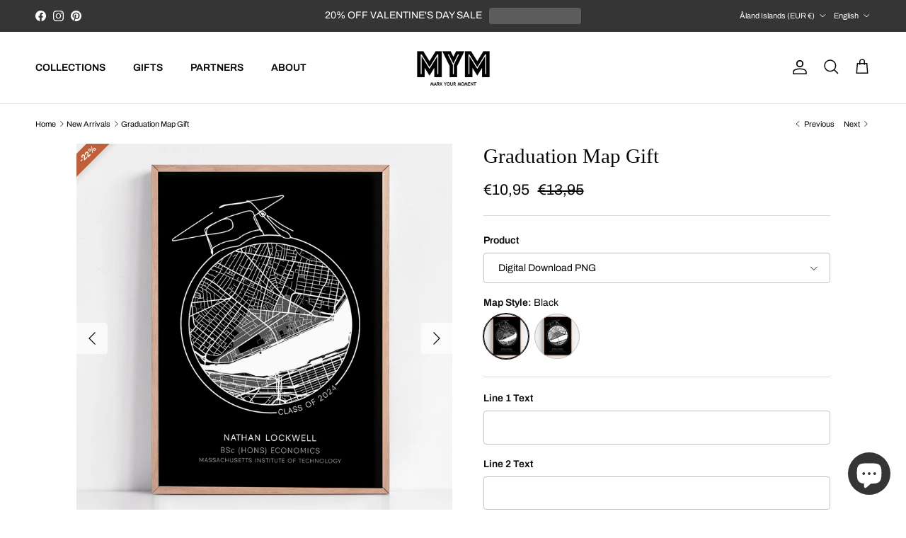

--- FILE ---
content_type: text/css
request_url: https://mrkyourmoment.com/cdn/shop/t/63/assets/teeinblue-custom.css?v=69825882899091175841757768593
body_size: -556
content:
.teeinblue-enabled .custom-option,.teeinblue-enabled .price-container>.not-in-quickbuy{display:none!important}@media only screen and (min-width:769px){#tee-gallery{position:sticky;top:10px}.teeinblue-enabled media-gallery .media-gallery__inner{position:sticky;top:10px}}.tee__input{font-size:.95em!important}.tee-field{margin-bottom:18px!important}.tee-clipart-col{max-width:70px!important}.tee-clipart-row{margin:-4px 0 -4px -4px!important;gap:0px!important}.tee-clipart-col{padding:4px!important;min-width:50px!important;max-width:65px!important}
/*# sourceMappingURL=/cdn/shop/t/63/assets/teeinblue-custom.css.map?v=69825882899091175841757768593 */


--- FILE ---
content_type: text/css
request_url: https://mrkyourmoment.com/cdn/shop/t/63/assets/swatches.css?v=165515751651126423991752412580
body_size: -473
content:
@charset "UTF-8";
[data-swatch="classic / dark"] { --swatch-background-image: url(//mrkyourmoment.com/cdn/shop/files/sydney_marathon_print_2025_official_clasdrk_128x128_crop_center.png?v=7372109535579054384) }[data-swatch="classic / light"] { --swatch-background-image: url(//mrkyourmoment.com/cdn/shopifycloud/shopify/assets/no-image-160-1cfae84eca4ba66892099dcd26e604f5801fdadb3693bc9977f476aa160931ac_128x128.gif) }


--- FILE ---
content_type: text/javascript; charset=utf-8
request_url: https://markyourmoment.myshopify.com/products/graduation-map-gift.js
body_size: 3675
content:
{"id":8384327713022,"title":"Graduation Map Gift","handle":"graduation-map-gift","description":"\u003cp data-mce-fragment=\"1\"\u003eOur custom graduation map print, the perfect gift for the class of 2024 and beyond! Graduation is a momentous occasion, marking the culmination of years of hard work, dedication, and growth. What better way to honor this achievement than with a personalized university or college map?\u003c\/p\u003e\n\u003cp data-mce-fragment=\"1\"\u003eWhether you're searching for a graduate gift for your son, daughter, friend, or loved one, our custom map print is a standout choice. It goes beyond the traditional offerings of gift cards or generic presents, offering a truly meaningful and memorable option. This isn't just another item to add to a collection – it's a symbol of their educational journey and a reminder of the incredible accomplishment they've achieved.\u003c\/p\u003e\n\u003cp data-mce-fragment=\"1\"\u003eCapture the essence of their achievements with a map print that showcases the campus where they forged lifelong friendships, pursued their passions, and made lasting memories. It's a keepsake that they'll treasure for years to come, serving as a tangible representation of their academic success and personal growth.\u003c\/p\u003e\n\u003cp data-mce-fragment=\"1\"\u003eWhy this is the best gift:\u003c\/p\u003e\n\u003col data-mce-fragment=\"1\"\u003e\n\u003cli data-mce-fragment=\"1\"\u003e\n\u003cp data-mce-fragment=\"1\"\u003e\u003cstrong data-mce-fragment=\"1\"\u003ePersonalized Keepsake\u003c\/strong\u003e: Celebrate the journey of your loved one with a customized map print showcasing the campus where they spent years studying, growing, and creating memories. It's a one-of-a-kind memento that captures their educational journey.\u003c\/p\u003e\n\u003c\/li\u003e\n\u003cli data-mce-fragment=\"1\"\u003e\n\u003cp data-mce-fragment=\"1\"\u003e\u003cstrong data-mce-fragment=\"1\"\u003eTailored to the Occasion\u003c\/strong\u003e: Whether it's for a bachelor's or master's degree, this graduation gift is designed specifically for the class of 2024, making it timely and relevant. It's a thoughtful way to mark this significant milestone in their life.\u003c\/p\u003e\n\u003c\/li\u003e\n\u003cli data-mce-fragment=\"1\"\u003e\n\u003cp data-mce-fragment=\"1\"\u003e\u003cstrong data-mce-fragment=\"1\"\u003eMeaningful Decor\u003c\/strong\u003e: Not only does this map print serve as a reminder of academic success, but it also adds a touch of sophistication to any space. Whether displayed in a dorm room, office, or home, it's sure to be a conversation starter and a source of pride.\u003c\/p\u003e\n\u003c\/li\u003e\n\u003c\/ol\u003e\n\u003cp data-mce-fragment=\"1\"\u003eCelebrate your graduate's accomplishments in style with our custom graduation map print – the ultimate gift for any college achiever!\u003c\/p\u003e","published_at":"2024-04-17T02:41:01+10:00","created_at":"2024-04-17T02:34:15+10:00","vendor":"Mark Your Moment","type":"Graduation Print","tags":["circle","graduation","map_gift","personalised","personalized","review-pricing"],"price":1760,"price_min":1760,"price_max":14240,"available":true,"price_varies":true,"compare_at_price":2200,"compare_at_price_min":2200,"compare_at_price_max":17800,"compare_at_price_varies":true,"variants":[{"id":45068629246206,"title":"Digital Download PNG \/ Olive\/White","option1":"Digital Download PNG","option2":"Olive\/White","option3":null,"sku":"ANI_CIRC_LG","requires_shipping":false,"taxable":true,"featured_image":{"id":41501432086782,"product_id":8384327713022,"position":1,"created_at":"2024-04-17T02:37:42+10:00","updated_at":"2024-04-17T02:37:51+10:00","alt":null,"width":2048,"height":2048,"src":"https:\/\/cdn.shopify.com\/s\/files\/1\/0619\/3266\/7134\/files\/graduation_gift_custom.png?v=1713285471","variant_ids":[45068629246206,45068629278974,45068629311742,45068629344510,45068629377278,45068629410046,45068629442814,45068629475582,45068629508350,45068629541118,45068629573886,45068629606654,45068629639422,45068629672190,45068629704958,45068629737726,45068629770494,45068629803262,45068629836030,45068629868798,45068629901566,45068629934334,45068629967102,45068629999870,45068630032638]},"available":true,"name":"Graduation Map Gift - Digital Download PNG \/ Olive\/White","public_title":"Digital Download PNG \/ Olive\/White","options":["Digital Download PNG","Olive\/White"],"price":1760,"weight":0,"compare_at_price":2200,"inventory_management":null,"barcode":null,"featured_media":{"alt":null,"id":34252109545726,"position":1,"preview_image":{"aspect_ratio":1.0,"height":2048,"width":2048,"src":"https:\/\/cdn.shopify.com\/s\/files\/1\/0619\/3266\/7134\/files\/graduation_gift_custom.png?v=1713285471"}},"requires_selling_plan":false,"selling_plan_allocations":[]},{"id":45068628427006,"title":"Digital Download PNG \/ Olive","option1":"Digital Download PNG","option2":"Olive","option3":null,"sku":"ANI_CIRC_LG","requires_shipping":false,"taxable":true,"featured_image":{"id":41501432152318,"product_id":8384327713022,"position":2,"created_at":"2024-04-17T02:37:42+10:00","updated_at":"2024-04-17T02:37:51+10:00","alt":null,"width":2048,"height":2048,"src":"https:\/\/cdn.shopify.com\/s\/files\/1\/0619\/3266\/7134\/files\/graduation_gift_oxford.png?v=1713285471","variant_ids":[45068628427006,45068628459774,45068628492542,45068628525310,45068628558078,45068628590846,45068628623614,45068628656382,45068628689150,45068628721918,45068628754686,45068628787454,45068628820222,45068628852990,45068628885758,45068628918526,45068628951294,45068628984062,45068629016830,45068629049598,45068629082366,45068629115134,45068629147902,45068629180670,45068629213438]},"available":true,"name":"Graduation Map Gift - Digital Download PNG \/ Olive","public_title":"Digital Download PNG \/ Olive","options":["Digital Download PNG","Olive"],"price":1760,"weight":0,"compare_at_price":2200,"inventory_management":null,"barcode":null,"featured_media":{"alt":null,"id":34252109611262,"position":2,"preview_image":{"aspect_ratio":1.0,"height":2048,"width":2048,"src":"https:\/\/cdn.shopify.com\/s\/files\/1\/0619\/3266\/7134\/files\/graduation_gift_oxford.png?v=1713285471"}},"requires_selling_plan":false,"selling_plan_allocations":[]},{"id":45068629278974,"title":"Unframed 5x7\" \/ Olive\/White","option1":"Unframed 5x7\"","option2":"Olive\/White","option3":null,"sku":"ANI_CIRC_LG","requires_shipping":true,"taxable":true,"featured_image":{"id":41501432086782,"product_id":8384327713022,"position":1,"created_at":"2024-04-17T02:37:42+10:00","updated_at":"2024-04-17T02:37:51+10:00","alt":null,"width":2048,"height":2048,"src":"https:\/\/cdn.shopify.com\/s\/files\/1\/0619\/3266\/7134\/files\/graduation_gift_custom.png?v=1713285471","variant_ids":[45068629246206,45068629278974,45068629311742,45068629344510,45068629377278,45068629410046,45068629442814,45068629475582,45068629508350,45068629541118,45068629573886,45068629606654,45068629639422,45068629672190,45068629704958,45068629737726,45068629770494,45068629803262,45068629836030,45068629868798,45068629901566,45068629934334,45068629967102,45068629999870,45068630032638]},"available":true,"name":"Graduation Map Gift - Unframed 5x7\" \/ Olive\/White","public_title":"Unframed 5x7\" \/ Olive\/White","options":["Unframed 5x7\"","Olive\/White"],"price":3360,"weight":0,"compare_at_price":4200,"inventory_management":null,"barcode":null,"featured_media":{"alt":null,"id":34252109545726,"position":1,"preview_image":{"aspect_ratio":1.0,"height":2048,"width":2048,"src":"https:\/\/cdn.shopify.com\/s\/files\/1\/0619\/3266\/7134\/files\/graduation_gift_custom.png?v=1713285471"}},"requires_selling_plan":false,"selling_plan_allocations":[]},{"id":45068628459774,"title":"Unframed 5x7\" \/ Olive","option1":"Unframed 5x7\"","option2":"Olive","option3":null,"sku":"ANI_CIRC_LG","requires_shipping":true,"taxable":true,"featured_image":{"id":41501432152318,"product_id":8384327713022,"position":2,"created_at":"2024-04-17T02:37:42+10:00","updated_at":"2024-04-17T02:37:51+10:00","alt":null,"width":2048,"height":2048,"src":"https:\/\/cdn.shopify.com\/s\/files\/1\/0619\/3266\/7134\/files\/graduation_gift_oxford.png?v=1713285471","variant_ids":[45068628427006,45068628459774,45068628492542,45068628525310,45068628558078,45068628590846,45068628623614,45068628656382,45068628689150,45068628721918,45068628754686,45068628787454,45068628820222,45068628852990,45068628885758,45068628918526,45068628951294,45068628984062,45068629016830,45068629049598,45068629082366,45068629115134,45068629147902,45068629180670,45068629213438]},"available":true,"name":"Graduation Map Gift - Unframed 5x7\" \/ Olive","public_title":"Unframed 5x7\" \/ Olive","options":["Unframed 5x7\"","Olive"],"price":3360,"weight":0,"compare_at_price":4200,"inventory_management":null,"barcode":null,"featured_media":{"alt":null,"id":34252109611262,"position":2,"preview_image":{"aspect_ratio":1.0,"height":2048,"width":2048,"src":"https:\/\/cdn.shopify.com\/s\/files\/1\/0619\/3266\/7134\/files\/graduation_gift_oxford.png?v=1713285471"}},"requires_selling_plan":false,"selling_plan_allocations":[]},{"id":45068629311742,"title":"Unframed 8x10\" \/ Olive\/White","option1":"Unframed 8x10\"","option2":"Olive\/White","option3":null,"sku":"ANI_CIRC_LG","requires_shipping":true,"taxable":true,"featured_image":{"id":41501432086782,"product_id":8384327713022,"position":1,"created_at":"2024-04-17T02:37:42+10:00","updated_at":"2024-04-17T02:37:51+10:00","alt":null,"width":2048,"height":2048,"src":"https:\/\/cdn.shopify.com\/s\/files\/1\/0619\/3266\/7134\/files\/graduation_gift_custom.png?v=1713285471","variant_ids":[45068629246206,45068629278974,45068629311742,45068629344510,45068629377278,45068629410046,45068629442814,45068629475582,45068629508350,45068629541118,45068629573886,45068629606654,45068629639422,45068629672190,45068629704958,45068629737726,45068629770494,45068629803262,45068629836030,45068629868798,45068629901566,45068629934334,45068629967102,45068629999870,45068630032638]},"available":true,"name":"Graduation Map Gift - Unframed 8x10\" \/ Olive\/White","public_title":"Unframed 8x10\" \/ Olive\/White","options":["Unframed 8x10\"","Olive\/White"],"price":3840,"weight":0,"compare_at_price":4800,"inventory_management":null,"barcode":null,"featured_media":{"alt":null,"id":34252109545726,"position":1,"preview_image":{"aspect_ratio":1.0,"height":2048,"width":2048,"src":"https:\/\/cdn.shopify.com\/s\/files\/1\/0619\/3266\/7134\/files\/graduation_gift_custom.png?v=1713285471"}},"requires_selling_plan":false,"selling_plan_allocations":[]},{"id":45068628492542,"title":"Unframed 8x10\" \/ Olive","option1":"Unframed 8x10\"","option2":"Olive","option3":null,"sku":"ANI_CIRC_LG","requires_shipping":true,"taxable":true,"featured_image":{"id":41501432152318,"product_id":8384327713022,"position":2,"created_at":"2024-04-17T02:37:42+10:00","updated_at":"2024-04-17T02:37:51+10:00","alt":null,"width":2048,"height":2048,"src":"https:\/\/cdn.shopify.com\/s\/files\/1\/0619\/3266\/7134\/files\/graduation_gift_oxford.png?v=1713285471","variant_ids":[45068628427006,45068628459774,45068628492542,45068628525310,45068628558078,45068628590846,45068628623614,45068628656382,45068628689150,45068628721918,45068628754686,45068628787454,45068628820222,45068628852990,45068628885758,45068628918526,45068628951294,45068628984062,45068629016830,45068629049598,45068629082366,45068629115134,45068629147902,45068629180670,45068629213438]},"available":true,"name":"Graduation Map Gift - Unframed 8x10\" \/ Olive","public_title":"Unframed 8x10\" \/ Olive","options":["Unframed 8x10\"","Olive"],"price":3840,"weight":0,"compare_at_price":4800,"inventory_management":null,"barcode":null,"featured_media":{"alt":null,"id":34252109611262,"position":2,"preview_image":{"aspect_ratio":1.0,"height":2048,"width":2048,"src":"https:\/\/cdn.shopify.com\/s\/files\/1\/0619\/3266\/7134\/files\/graduation_gift_oxford.png?v=1713285471"}},"requires_selling_plan":false,"selling_plan_allocations":[]},{"id":45068629344510,"title":"Unframed 11x14\" \/ Olive\/White","option1":"Unframed 11x14\"","option2":"Olive\/White","option3":null,"sku":"ANI_CIRC_LG","requires_shipping":true,"taxable":true,"featured_image":{"id":41501432086782,"product_id":8384327713022,"position":1,"created_at":"2024-04-17T02:37:42+10:00","updated_at":"2024-04-17T02:37:51+10:00","alt":null,"width":2048,"height":2048,"src":"https:\/\/cdn.shopify.com\/s\/files\/1\/0619\/3266\/7134\/files\/graduation_gift_custom.png?v=1713285471","variant_ids":[45068629246206,45068629278974,45068629311742,45068629344510,45068629377278,45068629410046,45068629442814,45068629475582,45068629508350,45068629541118,45068629573886,45068629606654,45068629639422,45068629672190,45068629704958,45068629737726,45068629770494,45068629803262,45068629836030,45068629868798,45068629901566,45068629934334,45068629967102,45068629999870,45068630032638]},"available":true,"name":"Graduation Map Gift - Unframed 11x14\" \/ Olive\/White","public_title":"Unframed 11x14\" \/ Olive\/White","options":["Unframed 11x14\"","Olive\/White"],"price":4800,"weight":0,"compare_at_price":6000,"inventory_management":null,"barcode":null,"featured_media":{"alt":null,"id":34252109545726,"position":1,"preview_image":{"aspect_ratio":1.0,"height":2048,"width":2048,"src":"https:\/\/cdn.shopify.com\/s\/files\/1\/0619\/3266\/7134\/files\/graduation_gift_custom.png?v=1713285471"}},"requires_selling_plan":false,"selling_plan_allocations":[]},{"id":45068628525310,"title":"Unframed 11x14\" \/ Olive","option1":"Unframed 11x14\"","option2":"Olive","option3":null,"sku":"ANI_CIRC_LG","requires_shipping":true,"taxable":true,"featured_image":{"id":41501432152318,"product_id":8384327713022,"position":2,"created_at":"2024-04-17T02:37:42+10:00","updated_at":"2024-04-17T02:37:51+10:00","alt":null,"width":2048,"height":2048,"src":"https:\/\/cdn.shopify.com\/s\/files\/1\/0619\/3266\/7134\/files\/graduation_gift_oxford.png?v=1713285471","variant_ids":[45068628427006,45068628459774,45068628492542,45068628525310,45068628558078,45068628590846,45068628623614,45068628656382,45068628689150,45068628721918,45068628754686,45068628787454,45068628820222,45068628852990,45068628885758,45068628918526,45068628951294,45068628984062,45068629016830,45068629049598,45068629082366,45068629115134,45068629147902,45068629180670,45068629213438]},"available":true,"name":"Graduation Map Gift - Unframed 11x14\" \/ Olive","public_title":"Unframed 11x14\" \/ Olive","options":["Unframed 11x14\"","Olive"],"price":4800,"weight":0,"compare_at_price":6000,"inventory_management":null,"barcode":null,"featured_media":{"alt":null,"id":34252109611262,"position":2,"preview_image":{"aspect_ratio":1.0,"height":2048,"width":2048,"src":"https:\/\/cdn.shopify.com\/s\/files\/1\/0619\/3266\/7134\/files\/graduation_gift_oxford.png?v=1713285471"}},"requires_selling_plan":false,"selling_plan_allocations":[]},{"id":45068629377278,"title":"Unframed A4 \/ Olive\/White","option1":"Unframed A4","option2":"Olive\/White","option3":null,"sku":"ANI_CIRC_LG","requires_shipping":true,"taxable":true,"featured_image":{"id":41501432086782,"product_id":8384327713022,"position":1,"created_at":"2024-04-17T02:37:42+10:00","updated_at":"2024-04-17T02:37:51+10:00","alt":null,"width":2048,"height":2048,"src":"https:\/\/cdn.shopify.com\/s\/files\/1\/0619\/3266\/7134\/files\/graduation_gift_custom.png?v=1713285471","variant_ids":[45068629246206,45068629278974,45068629311742,45068629344510,45068629377278,45068629410046,45068629442814,45068629475582,45068629508350,45068629541118,45068629573886,45068629606654,45068629639422,45068629672190,45068629704958,45068629737726,45068629770494,45068629803262,45068629836030,45068629868798,45068629901566,45068629934334,45068629967102,45068629999870,45068630032638]},"available":true,"name":"Graduation Map Gift - Unframed A4 \/ Olive\/White","public_title":"Unframed A4 \/ Olive\/White","options":["Unframed A4","Olive\/White"],"price":3840,"weight":0,"compare_at_price":4800,"inventory_management":null,"barcode":null,"featured_media":{"alt":null,"id":34252109545726,"position":1,"preview_image":{"aspect_ratio":1.0,"height":2048,"width":2048,"src":"https:\/\/cdn.shopify.com\/s\/files\/1\/0619\/3266\/7134\/files\/graduation_gift_custom.png?v=1713285471"}},"requires_selling_plan":false,"selling_plan_allocations":[]},{"id":45068628558078,"title":"Unframed A4 \/ Olive","option1":"Unframed A4","option2":"Olive","option3":null,"sku":"ANI_CIRC_LG","requires_shipping":true,"taxable":true,"featured_image":{"id":41501432152318,"product_id":8384327713022,"position":2,"created_at":"2024-04-17T02:37:42+10:00","updated_at":"2024-04-17T02:37:51+10:00","alt":null,"width":2048,"height":2048,"src":"https:\/\/cdn.shopify.com\/s\/files\/1\/0619\/3266\/7134\/files\/graduation_gift_oxford.png?v=1713285471","variant_ids":[45068628427006,45068628459774,45068628492542,45068628525310,45068628558078,45068628590846,45068628623614,45068628656382,45068628689150,45068628721918,45068628754686,45068628787454,45068628820222,45068628852990,45068628885758,45068628918526,45068628951294,45068628984062,45068629016830,45068629049598,45068629082366,45068629115134,45068629147902,45068629180670,45068629213438]},"available":true,"name":"Graduation Map Gift - Unframed A4 \/ Olive","public_title":"Unframed A4 \/ Olive","options":["Unframed A4","Olive"],"price":3840,"weight":0,"compare_at_price":4800,"inventory_management":null,"barcode":null,"featured_media":{"alt":null,"id":34252109611262,"position":2,"preview_image":{"aspect_ratio":1.0,"height":2048,"width":2048,"src":"https:\/\/cdn.shopify.com\/s\/files\/1\/0619\/3266\/7134\/files\/graduation_gift_oxford.png?v=1713285471"}},"requires_selling_plan":false,"selling_plan_allocations":[]},{"id":45068629410046,"title":"Unframed A3 \/ Olive\/White","option1":"Unframed A3","option2":"Olive\/White","option3":null,"sku":"ANI_CIRC_LG","requires_shipping":true,"taxable":true,"featured_image":{"id":41501432086782,"product_id":8384327713022,"position":1,"created_at":"2024-04-17T02:37:42+10:00","updated_at":"2024-04-17T02:37:51+10:00","alt":null,"width":2048,"height":2048,"src":"https:\/\/cdn.shopify.com\/s\/files\/1\/0619\/3266\/7134\/files\/graduation_gift_custom.png?v=1713285471","variant_ids":[45068629246206,45068629278974,45068629311742,45068629344510,45068629377278,45068629410046,45068629442814,45068629475582,45068629508350,45068629541118,45068629573886,45068629606654,45068629639422,45068629672190,45068629704958,45068629737726,45068629770494,45068629803262,45068629836030,45068629868798,45068629901566,45068629934334,45068629967102,45068629999870,45068630032638]},"available":true,"name":"Graduation Map Gift - Unframed A3 \/ Olive\/White","public_title":"Unframed A3 \/ Olive\/White","options":["Unframed A3","Olive\/White"],"price":4800,"weight":0,"compare_at_price":6000,"inventory_management":null,"barcode":null,"featured_media":{"alt":null,"id":34252109545726,"position":1,"preview_image":{"aspect_ratio":1.0,"height":2048,"width":2048,"src":"https:\/\/cdn.shopify.com\/s\/files\/1\/0619\/3266\/7134\/files\/graduation_gift_custom.png?v=1713285471"}},"requires_selling_plan":false,"selling_plan_allocations":[]},{"id":45068628590846,"title":"Unframed A3 \/ Olive","option1":"Unframed A3","option2":"Olive","option3":null,"sku":"ANI_CIRC_LG","requires_shipping":true,"taxable":true,"featured_image":{"id":41501432152318,"product_id":8384327713022,"position":2,"created_at":"2024-04-17T02:37:42+10:00","updated_at":"2024-04-17T02:37:51+10:00","alt":null,"width":2048,"height":2048,"src":"https:\/\/cdn.shopify.com\/s\/files\/1\/0619\/3266\/7134\/files\/graduation_gift_oxford.png?v=1713285471","variant_ids":[45068628427006,45068628459774,45068628492542,45068628525310,45068628558078,45068628590846,45068628623614,45068628656382,45068628689150,45068628721918,45068628754686,45068628787454,45068628820222,45068628852990,45068628885758,45068628918526,45068628951294,45068628984062,45068629016830,45068629049598,45068629082366,45068629115134,45068629147902,45068629180670,45068629213438]},"available":true,"name":"Graduation Map Gift - Unframed A3 \/ Olive","public_title":"Unframed A3 \/ Olive","options":["Unframed A3","Olive"],"price":4800,"weight":0,"compare_at_price":6000,"inventory_management":null,"barcode":null,"featured_media":{"alt":null,"id":34252109611262,"position":2,"preview_image":{"aspect_ratio":1.0,"height":2048,"width":2048,"src":"https:\/\/cdn.shopify.com\/s\/files\/1\/0619\/3266\/7134\/files\/graduation_gift_oxford.png?v=1713285471"}},"requires_selling_plan":false,"selling_plan_allocations":[]},{"id":45068629442814,"title":"Unframed A2 \/ Olive\/White","option1":"Unframed A2","option2":"Olive\/White","option3":null,"sku":"ANI_CIRC_LG","requires_shipping":true,"taxable":true,"featured_image":{"id":41501432086782,"product_id":8384327713022,"position":1,"created_at":"2024-04-17T02:37:42+10:00","updated_at":"2024-04-17T02:37:51+10:00","alt":null,"width":2048,"height":2048,"src":"https:\/\/cdn.shopify.com\/s\/files\/1\/0619\/3266\/7134\/files\/graduation_gift_custom.png?v=1713285471","variant_ids":[45068629246206,45068629278974,45068629311742,45068629344510,45068629377278,45068629410046,45068629442814,45068629475582,45068629508350,45068629541118,45068629573886,45068629606654,45068629639422,45068629672190,45068629704958,45068629737726,45068629770494,45068629803262,45068629836030,45068629868798,45068629901566,45068629934334,45068629967102,45068629999870,45068630032638]},"available":true,"name":"Graduation Map Gift - Unframed A2 \/ Olive\/White","public_title":"Unframed A2 \/ Olive\/White","options":["Unframed A2","Olive\/White"],"price":5600,"weight":0,"compare_at_price":7000,"inventory_management":null,"barcode":null,"featured_media":{"alt":null,"id":34252109545726,"position":1,"preview_image":{"aspect_ratio":1.0,"height":2048,"width":2048,"src":"https:\/\/cdn.shopify.com\/s\/files\/1\/0619\/3266\/7134\/files\/graduation_gift_custom.png?v=1713285471"}},"requires_selling_plan":false,"selling_plan_allocations":[]},{"id":45068628623614,"title":"Unframed A2 \/ Olive","option1":"Unframed A2","option2":"Olive","option3":null,"sku":"ANI_CIRC_LG","requires_shipping":true,"taxable":true,"featured_image":{"id":41501432152318,"product_id":8384327713022,"position":2,"created_at":"2024-04-17T02:37:42+10:00","updated_at":"2024-04-17T02:37:51+10:00","alt":null,"width":2048,"height":2048,"src":"https:\/\/cdn.shopify.com\/s\/files\/1\/0619\/3266\/7134\/files\/graduation_gift_oxford.png?v=1713285471","variant_ids":[45068628427006,45068628459774,45068628492542,45068628525310,45068628558078,45068628590846,45068628623614,45068628656382,45068628689150,45068628721918,45068628754686,45068628787454,45068628820222,45068628852990,45068628885758,45068628918526,45068628951294,45068628984062,45068629016830,45068629049598,45068629082366,45068629115134,45068629147902,45068629180670,45068629213438]},"available":true,"name":"Graduation Map Gift - Unframed A2 \/ Olive","public_title":"Unframed A2 \/ Olive","options":["Unframed A2","Olive"],"price":5600,"weight":0,"compare_at_price":7000,"inventory_management":null,"barcode":null,"featured_media":{"alt":null,"id":34252109611262,"position":2,"preview_image":{"aspect_ratio":1.0,"height":2048,"width":2048,"src":"https:\/\/cdn.shopify.com\/s\/files\/1\/0619\/3266\/7134\/files\/graduation_gift_oxford.png?v=1713285471"}},"requires_selling_plan":false,"selling_plan_allocations":[]},{"id":45068629475582,"title":"Unframed 30x40cm \/ Olive\/White","option1":"Unframed 30x40cm","option2":"Olive\/White","option3":null,"sku":"ANI_CIRC_LG","requires_shipping":true,"taxable":true,"featured_image":{"id":41501432086782,"product_id":8384327713022,"position":1,"created_at":"2024-04-17T02:37:42+10:00","updated_at":"2024-04-17T02:37:51+10:00","alt":null,"width":2048,"height":2048,"src":"https:\/\/cdn.shopify.com\/s\/files\/1\/0619\/3266\/7134\/files\/graduation_gift_custom.png?v=1713285471","variant_ids":[45068629246206,45068629278974,45068629311742,45068629344510,45068629377278,45068629410046,45068629442814,45068629475582,45068629508350,45068629541118,45068629573886,45068629606654,45068629639422,45068629672190,45068629704958,45068629737726,45068629770494,45068629803262,45068629836030,45068629868798,45068629901566,45068629934334,45068629967102,45068629999870,45068630032638]},"available":true,"name":"Graduation Map Gift - Unframed 30x40cm \/ Olive\/White","public_title":"Unframed 30x40cm \/ Olive\/White","options":["Unframed 30x40cm","Olive\/White"],"price":4800,"weight":0,"compare_at_price":6000,"inventory_management":null,"barcode":null,"featured_media":{"alt":null,"id":34252109545726,"position":1,"preview_image":{"aspect_ratio":1.0,"height":2048,"width":2048,"src":"https:\/\/cdn.shopify.com\/s\/files\/1\/0619\/3266\/7134\/files\/graduation_gift_custom.png?v=1713285471"}},"requires_selling_plan":false,"selling_plan_allocations":[]},{"id":45068628656382,"title":"Unframed 30x40cm \/ Olive","option1":"Unframed 30x40cm","option2":"Olive","option3":null,"sku":"ANI_CIRC_LG","requires_shipping":true,"taxable":true,"featured_image":{"id":41501432152318,"product_id":8384327713022,"position":2,"created_at":"2024-04-17T02:37:42+10:00","updated_at":"2024-04-17T02:37:51+10:00","alt":null,"width":2048,"height":2048,"src":"https:\/\/cdn.shopify.com\/s\/files\/1\/0619\/3266\/7134\/files\/graduation_gift_oxford.png?v=1713285471","variant_ids":[45068628427006,45068628459774,45068628492542,45068628525310,45068628558078,45068628590846,45068628623614,45068628656382,45068628689150,45068628721918,45068628754686,45068628787454,45068628820222,45068628852990,45068628885758,45068628918526,45068628951294,45068628984062,45068629016830,45068629049598,45068629082366,45068629115134,45068629147902,45068629180670,45068629213438]},"available":true,"name":"Graduation Map Gift - Unframed 30x40cm \/ Olive","public_title":"Unframed 30x40cm \/ Olive","options":["Unframed 30x40cm","Olive"],"price":4800,"weight":0,"compare_at_price":6000,"inventory_management":null,"barcode":null,"featured_media":{"alt":null,"id":34252109611262,"position":2,"preview_image":{"aspect_ratio":1.0,"height":2048,"width":2048,"src":"https:\/\/cdn.shopify.com\/s\/files\/1\/0619\/3266\/7134\/files\/graduation_gift_oxford.png?v=1713285471"}},"requires_selling_plan":false,"selling_plan_allocations":[]},{"id":45068629508350,"title":"Unframed 50x70cm \/ Olive\/White","option1":"Unframed 50x70cm","option2":"Olive\/White","option3":null,"sku":"ANI_CIRC_LG","requires_shipping":true,"taxable":true,"featured_image":{"id":41501432086782,"product_id":8384327713022,"position":1,"created_at":"2024-04-17T02:37:42+10:00","updated_at":"2024-04-17T02:37:51+10:00","alt":null,"width":2048,"height":2048,"src":"https:\/\/cdn.shopify.com\/s\/files\/1\/0619\/3266\/7134\/files\/graduation_gift_custom.png?v=1713285471","variant_ids":[45068629246206,45068629278974,45068629311742,45068629344510,45068629377278,45068629410046,45068629442814,45068629475582,45068629508350,45068629541118,45068629573886,45068629606654,45068629639422,45068629672190,45068629704958,45068629737726,45068629770494,45068629803262,45068629836030,45068629868798,45068629901566,45068629934334,45068629967102,45068629999870,45068630032638]},"available":true,"name":"Graduation Map Gift - Unframed 50x70cm \/ Olive\/White","public_title":"Unframed 50x70cm \/ Olive\/White","options":["Unframed 50x70cm","Olive\/White"],"price":5760,"weight":0,"compare_at_price":7200,"inventory_management":null,"barcode":null,"featured_media":{"alt":null,"id":34252109545726,"position":1,"preview_image":{"aspect_ratio":1.0,"height":2048,"width":2048,"src":"https:\/\/cdn.shopify.com\/s\/files\/1\/0619\/3266\/7134\/files\/graduation_gift_custom.png?v=1713285471"}},"requires_selling_plan":false,"selling_plan_allocations":[]},{"id":45068628689150,"title":"Unframed 50x70cm \/ Olive","option1":"Unframed 50x70cm","option2":"Olive","option3":null,"sku":"ANI_CIRC_LG","requires_shipping":true,"taxable":true,"featured_image":{"id":41501432152318,"product_id":8384327713022,"position":2,"created_at":"2024-04-17T02:37:42+10:00","updated_at":"2024-04-17T02:37:51+10:00","alt":null,"width":2048,"height":2048,"src":"https:\/\/cdn.shopify.com\/s\/files\/1\/0619\/3266\/7134\/files\/graduation_gift_oxford.png?v=1713285471","variant_ids":[45068628427006,45068628459774,45068628492542,45068628525310,45068628558078,45068628590846,45068628623614,45068628656382,45068628689150,45068628721918,45068628754686,45068628787454,45068628820222,45068628852990,45068628885758,45068628918526,45068628951294,45068628984062,45068629016830,45068629049598,45068629082366,45068629115134,45068629147902,45068629180670,45068629213438]},"available":true,"name":"Graduation Map Gift - Unframed 50x70cm \/ Olive","public_title":"Unframed 50x70cm \/ Olive","options":["Unframed 50x70cm","Olive"],"price":5760,"weight":0,"compare_at_price":7200,"inventory_management":null,"barcode":null,"featured_media":{"alt":null,"id":34252109611262,"position":2,"preview_image":{"aspect_ratio":1.0,"height":2048,"width":2048,"src":"https:\/\/cdn.shopify.com\/s\/files\/1\/0619\/3266\/7134\/files\/graduation_gift_oxford.png?v=1713285471"}},"requires_selling_plan":false,"selling_plan_allocations":[]},{"id":45068629541118,"title":"Framed 8x10\" Black \/ Olive\/White","option1":"Framed 8x10\" Black","option2":"Olive\/White","option3":null,"sku":"ANI_CIRC_LG","requires_shipping":true,"taxable":true,"featured_image":{"id":41501432086782,"product_id":8384327713022,"position":1,"created_at":"2024-04-17T02:37:42+10:00","updated_at":"2024-04-17T02:37:51+10:00","alt":null,"width":2048,"height":2048,"src":"https:\/\/cdn.shopify.com\/s\/files\/1\/0619\/3266\/7134\/files\/graduation_gift_custom.png?v=1713285471","variant_ids":[45068629246206,45068629278974,45068629311742,45068629344510,45068629377278,45068629410046,45068629442814,45068629475582,45068629508350,45068629541118,45068629573886,45068629606654,45068629639422,45068629672190,45068629704958,45068629737726,45068629770494,45068629803262,45068629836030,45068629868798,45068629901566,45068629934334,45068629967102,45068629999870,45068630032638]},"available":true,"name":"Graduation Map Gift - Framed 8x10\" Black \/ Olive\/White","public_title":"Framed 8x10\" Black \/ Olive\/White","options":["Framed 8x10\" Black","Olive\/White"],"price":7520,"weight":0,"compare_at_price":9400,"inventory_management":"shopify","barcode":null,"featured_media":{"alt":null,"id":34252109545726,"position":1,"preview_image":{"aspect_ratio":1.0,"height":2048,"width":2048,"src":"https:\/\/cdn.shopify.com\/s\/files\/1\/0619\/3266\/7134\/files\/graduation_gift_custom.png?v=1713285471"}},"requires_selling_plan":false,"selling_plan_allocations":[]},{"id":45068628721918,"title":"Framed 8x10\" Black \/ Olive","option1":"Framed 8x10\" Black","option2":"Olive","option3":null,"sku":"ANI_CIRC_LG","requires_shipping":true,"taxable":true,"featured_image":{"id":41501432152318,"product_id":8384327713022,"position":2,"created_at":"2024-04-17T02:37:42+10:00","updated_at":"2024-04-17T02:37:51+10:00","alt":null,"width":2048,"height":2048,"src":"https:\/\/cdn.shopify.com\/s\/files\/1\/0619\/3266\/7134\/files\/graduation_gift_oxford.png?v=1713285471","variant_ids":[45068628427006,45068628459774,45068628492542,45068628525310,45068628558078,45068628590846,45068628623614,45068628656382,45068628689150,45068628721918,45068628754686,45068628787454,45068628820222,45068628852990,45068628885758,45068628918526,45068628951294,45068628984062,45068629016830,45068629049598,45068629082366,45068629115134,45068629147902,45068629180670,45068629213438]},"available":true,"name":"Graduation Map Gift - Framed 8x10\" Black \/ Olive","public_title":"Framed 8x10\" Black \/ Olive","options":["Framed 8x10\" Black","Olive"],"price":7520,"weight":0,"compare_at_price":9400,"inventory_management":"shopify","barcode":null,"featured_media":{"alt":null,"id":34252109611262,"position":2,"preview_image":{"aspect_ratio":1.0,"height":2048,"width":2048,"src":"https:\/\/cdn.shopify.com\/s\/files\/1\/0619\/3266\/7134\/files\/graduation_gift_oxford.png?v=1713285471"}},"requires_selling_plan":false,"selling_plan_allocations":[]},{"id":45068629573886,"title":"Framed 8x10\" White \/ Olive\/White","option1":"Framed 8x10\" White","option2":"Olive\/White","option3":null,"sku":"ANI_CIRC_LG","requires_shipping":true,"taxable":true,"featured_image":{"id":41501432086782,"product_id":8384327713022,"position":1,"created_at":"2024-04-17T02:37:42+10:00","updated_at":"2024-04-17T02:37:51+10:00","alt":null,"width":2048,"height":2048,"src":"https:\/\/cdn.shopify.com\/s\/files\/1\/0619\/3266\/7134\/files\/graduation_gift_custom.png?v=1713285471","variant_ids":[45068629246206,45068629278974,45068629311742,45068629344510,45068629377278,45068629410046,45068629442814,45068629475582,45068629508350,45068629541118,45068629573886,45068629606654,45068629639422,45068629672190,45068629704958,45068629737726,45068629770494,45068629803262,45068629836030,45068629868798,45068629901566,45068629934334,45068629967102,45068629999870,45068630032638]},"available":true,"name":"Graduation Map Gift - Framed 8x10\" White \/ Olive\/White","public_title":"Framed 8x10\" White \/ Olive\/White","options":["Framed 8x10\" White","Olive\/White"],"price":7520,"weight":0,"compare_at_price":9400,"inventory_management":"shopify","barcode":null,"featured_media":{"alt":null,"id":34252109545726,"position":1,"preview_image":{"aspect_ratio":1.0,"height":2048,"width":2048,"src":"https:\/\/cdn.shopify.com\/s\/files\/1\/0619\/3266\/7134\/files\/graduation_gift_custom.png?v=1713285471"}},"requires_selling_plan":false,"selling_plan_allocations":[]},{"id":45068628754686,"title":"Framed 8x10\" White \/ Olive","option1":"Framed 8x10\" White","option2":"Olive","option3":null,"sku":"ANI_CIRC_LG","requires_shipping":true,"taxable":true,"featured_image":{"id":41501432152318,"product_id":8384327713022,"position":2,"created_at":"2024-04-17T02:37:42+10:00","updated_at":"2024-04-17T02:37:51+10:00","alt":null,"width":2048,"height":2048,"src":"https:\/\/cdn.shopify.com\/s\/files\/1\/0619\/3266\/7134\/files\/graduation_gift_oxford.png?v=1713285471","variant_ids":[45068628427006,45068628459774,45068628492542,45068628525310,45068628558078,45068628590846,45068628623614,45068628656382,45068628689150,45068628721918,45068628754686,45068628787454,45068628820222,45068628852990,45068628885758,45068628918526,45068628951294,45068628984062,45068629016830,45068629049598,45068629082366,45068629115134,45068629147902,45068629180670,45068629213438]},"available":true,"name":"Graduation Map Gift - Framed 8x10\" White \/ Olive","public_title":"Framed 8x10\" White \/ Olive","options":["Framed 8x10\" White","Olive"],"price":7520,"weight":0,"compare_at_price":9400,"inventory_management":"shopify","barcode":null,"featured_media":{"alt":null,"id":34252109611262,"position":2,"preview_image":{"aspect_ratio":1.0,"height":2048,"width":2048,"src":"https:\/\/cdn.shopify.com\/s\/files\/1\/0619\/3266\/7134\/files\/graduation_gift_oxford.png?v=1713285471"}},"requires_selling_plan":false,"selling_plan_allocations":[]},{"id":45068629606654,"title":"Framed 11x14\" Black \/ Olive\/White","option1":"Framed 11x14\" Black","option2":"Olive\/White","option3":null,"sku":"ANI_CIRC_LG","requires_shipping":true,"taxable":true,"featured_image":{"id":41501432086782,"product_id":8384327713022,"position":1,"created_at":"2024-04-17T02:37:42+10:00","updated_at":"2024-04-17T02:37:51+10:00","alt":null,"width":2048,"height":2048,"src":"https:\/\/cdn.shopify.com\/s\/files\/1\/0619\/3266\/7134\/files\/graduation_gift_custom.png?v=1713285471","variant_ids":[45068629246206,45068629278974,45068629311742,45068629344510,45068629377278,45068629410046,45068629442814,45068629475582,45068629508350,45068629541118,45068629573886,45068629606654,45068629639422,45068629672190,45068629704958,45068629737726,45068629770494,45068629803262,45068629836030,45068629868798,45068629901566,45068629934334,45068629967102,45068629999870,45068630032638]},"available":true,"name":"Graduation Map Gift - Framed 11x14\" Black \/ Olive\/White","public_title":"Framed 11x14\" Black \/ Olive\/White","options":["Framed 11x14\" Black","Olive\/White"],"price":8800,"weight":0,"compare_at_price":11000,"inventory_management":"shopify","barcode":null,"featured_media":{"alt":null,"id":34252109545726,"position":1,"preview_image":{"aspect_ratio":1.0,"height":2048,"width":2048,"src":"https:\/\/cdn.shopify.com\/s\/files\/1\/0619\/3266\/7134\/files\/graduation_gift_custom.png?v=1713285471"}},"requires_selling_plan":false,"selling_plan_allocations":[]},{"id":45068628787454,"title":"Framed 11x14\" Black \/ Olive","option1":"Framed 11x14\" Black","option2":"Olive","option3":null,"sku":"ANI_CIRC_LG","requires_shipping":true,"taxable":true,"featured_image":{"id":41501432152318,"product_id":8384327713022,"position":2,"created_at":"2024-04-17T02:37:42+10:00","updated_at":"2024-04-17T02:37:51+10:00","alt":null,"width":2048,"height":2048,"src":"https:\/\/cdn.shopify.com\/s\/files\/1\/0619\/3266\/7134\/files\/graduation_gift_oxford.png?v=1713285471","variant_ids":[45068628427006,45068628459774,45068628492542,45068628525310,45068628558078,45068628590846,45068628623614,45068628656382,45068628689150,45068628721918,45068628754686,45068628787454,45068628820222,45068628852990,45068628885758,45068628918526,45068628951294,45068628984062,45068629016830,45068629049598,45068629082366,45068629115134,45068629147902,45068629180670,45068629213438]},"available":true,"name":"Graduation Map Gift - Framed 11x14\" Black \/ Olive","public_title":"Framed 11x14\" Black \/ Olive","options":["Framed 11x14\" Black","Olive"],"price":8800,"weight":0,"compare_at_price":11000,"inventory_management":"shopify","barcode":null,"featured_media":{"alt":null,"id":34252109611262,"position":2,"preview_image":{"aspect_ratio":1.0,"height":2048,"width":2048,"src":"https:\/\/cdn.shopify.com\/s\/files\/1\/0619\/3266\/7134\/files\/graduation_gift_oxford.png?v=1713285471"}},"requires_selling_plan":false,"selling_plan_allocations":[]},{"id":45068629639422,"title":"Framed 11x14\" White \/ Olive\/White","option1":"Framed 11x14\" White","option2":"Olive\/White","option3":null,"sku":"ANI_CIRC_LG","requires_shipping":true,"taxable":true,"featured_image":{"id":41501432086782,"product_id":8384327713022,"position":1,"created_at":"2024-04-17T02:37:42+10:00","updated_at":"2024-04-17T02:37:51+10:00","alt":null,"width":2048,"height":2048,"src":"https:\/\/cdn.shopify.com\/s\/files\/1\/0619\/3266\/7134\/files\/graduation_gift_custom.png?v=1713285471","variant_ids":[45068629246206,45068629278974,45068629311742,45068629344510,45068629377278,45068629410046,45068629442814,45068629475582,45068629508350,45068629541118,45068629573886,45068629606654,45068629639422,45068629672190,45068629704958,45068629737726,45068629770494,45068629803262,45068629836030,45068629868798,45068629901566,45068629934334,45068629967102,45068629999870,45068630032638]},"available":true,"name":"Graduation Map Gift - Framed 11x14\" White \/ Olive\/White","public_title":"Framed 11x14\" White \/ Olive\/White","options":["Framed 11x14\" White","Olive\/White"],"price":8800,"weight":0,"compare_at_price":11000,"inventory_management":"shopify","barcode":null,"featured_media":{"alt":null,"id":34252109545726,"position":1,"preview_image":{"aspect_ratio":1.0,"height":2048,"width":2048,"src":"https:\/\/cdn.shopify.com\/s\/files\/1\/0619\/3266\/7134\/files\/graduation_gift_custom.png?v=1713285471"}},"requires_selling_plan":false,"selling_plan_allocations":[]},{"id":45068628820222,"title":"Framed 11x14\" White \/ Olive","option1":"Framed 11x14\" White","option2":"Olive","option3":null,"sku":"ANI_CIRC_LG","requires_shipping":true,"taxable":true,"featured_image":{"id":41501432152318,"product_id":8384327713022,"position":2,"created_at":"2024-04-17T02:37:42+10:00","updated_at":"2024-04-17T02:37:51+10:00","alt":null,"width":2048,"height":2048,"src":"https:\/\/cdn.shopify.com\/s\/files\/1\/0619\/3266\/7134\/files\/graduation_gift_oxford.png?v=1713285471","variant_ids":[45068628427006,45068628459774,45068628492542,45068628525310,45068628558078,45068628590846,45068628623614,45068628656382,45068628689150,45068628721918,45068628754686,45068628787454,45068628820222,45068628852990,45068628885758,45068628918526,45068628951294,45068628984062,45068629016830,45068629049598,45068629082366,45068629115134,45068629147902,45068629180670,45068629213438]},"available":true,"name":"Graduation Map Gift - Framed 11x14\" White \/ Olive","public_title":"Framed 11x14\" White \/ Olive","options":["Framed 11x14\" White","Olive"],"price":8800,"weight":0,"compare_at_price":11000,"inventory_management":"shopify","barcode":null,"featured_media":{"alt":null,"id":34252109611262,"position":2,"preview_image":{"aspect_ratio":1.0,"height":2048,"width":2048,"src":"https:\/\/cdn.shopify.com\/s\/files\/1\/0619\/3266\/7134\/files\/graduation_gift_oxford.png?v=1713285471"}},"requires_selling_plan":false,"selling_plan_allocations":[]},{"id":45068629672190,"title":"Framed A4 Black \/ Olive\/White","option1":"Framed A4 Black","option2":"Olive\/White","option3":null,"sku":"ANI_CIRC_LG","requires_shipping":true,"taxable":true,"featured_image":{"id":41501432086782,"product_id":8384327713022,"position":1,"created_at":"2024-04-17T02:37:42+10:00","updated_at":"2024-04-17T02:37:51+10:00","alt":null,"width":2048,"height":2048,"src":"https:\/\/cdn.shopify.com\/s\/files\/1\/0619\/3266\/7134\/files\/graduation_gift_custom.png?v=1713285471","variant_ids":[45068629246206,45068629278974,45068629311742,45068629344510,45068629377278,45068629410046,45068629442814,45068629475582,45068629508350,45068629541118,45068629573886,45068629606654,45068629639422,45068629672190,45068629704958,45068629737726,45068629770494,45068629803262,45068629836030,45068629868798,45068629901566,45068629934334,45068629967102,45068629999870,45068630032638]},"available":true,"name":"Graduation Map Gift - Framed A4 Black \/ Olive\/White","public_title":"Framed A4 Black \/ Olive\/White","options":["Framed A4 Black","Olive\/White"],"price":7520,"weight":0,"compare_at_price":9400,"inventory_management":"shopify","barcode":null,"featured_media":{"alt":null,"id":34252109545726,"position":1,"preview_image":{"aspect_ratio":1.0,"height":2048,"width":2048,"src":"https:\/\/cdn.shopify.com\/s\/files\/1\/0619\/3266\/7134\/files\/graduation_gift_custom.png?v=1713285471"}},"requires_selling_plan":false,"selling_plan_allocations":[]},{"id":45068628852990,"title":"Framed A4 Black \/ Olive","option1":"Framed A4 Black","option2":"Olive","option3":null,"sku":"ANI_CIRC_LG","requires_shipping":true,"taxable":true,"featured_image":{"id":41501432152318,"product_id":8384327713022,"position":2,"created_at":"2024-04-17T02:37:42+10:00","updated_at":"2024-04-17T02:37:51+10:00","alt":null,"width":2048,"height":2048,"src":"https:\/\/cdn.shopify.com\/s\/files\/1\/0619\/3266\/7134\/files\/graduation_gift_oxford.png?v=1713285471","variant_ids":[45068628427006,45068628459774,45068628492542,45068628525310,45068628558078,45068628590846,45068628623614,45068628656382,45068628689150,45068628721918,45068628754686,45068628787454,45068628820222,45068628852990,45068628885758,45068628918526,45068628951294,45068628984062,45068629016830,45068629049598,45068629082366,45068629115134,45068629147902,45068629180670,45068629213438]},"available":true,"name":"Graduation Map Gift - Framed A4 Black \/ Olive","public_title":"Framed A4 Black \/ Olive","options":["Framed A4 Black","Olive"],"price":7520,"weight":0,"compare_at_price":9400,"inventory_management":"shopify","barcode":null,"featured_media":{"alt":null,"id":34252109611262,"position":2,"preview_image":{"aspect_ratio":1.0,"height":2048,"width":2048,"src":"https:\/\/cdn.shopify.com\/s\/files\/1\/0619\/3266\/7134\/files\/graduation_gift_oxford.png?v=1713285471"}},"requires_selling_plan":false,"selling_plan_allocations":[]},{"id":45068629704958,"title":"Framed A4 White \/ Olive\/White","option1":"Framed A4 White","option2":"Olive\/White","option3":null,"sku":"ANI_CIRC_LG","requires_shipping":true,"taxable":true,"featured_image":{"id":41501432086782,"product_id":8384327713022,"position":1,"created_at":"2024-04-17T02:37:42+10:00","updated_at":"2024-04-17T02:37:51+10:00","alt":null,"width":2048,"height":2048,"src":"https:\/\/cdn.shopify.com\/s\/files\/1\/0619\/3266\/7134\/files\/graduation_gift_custom.png?v=1713285471","variant_ids":[45068629246206,45068629278974,45068629311742,45068629344510,45068629377278,45068629410046,45068629442814,45068629475582,45068629508350,45068629541118,45068629573886,45068629606654,45068629639422,45068629672190,45068629704958,45068629737726,45068629770494,45068629803262,45068629836030,45068629868798,45068629901566,45068629934334,45068629967102,45068629999870,45068630032638]},"available":true,"name":"Graduation Map Gift - Framed A4 White \/ Olive\/White","public_title":"Framed A4 White \/ Olive\/White","options":["Framed A4 White","Olive\/White"],"price":7520,"weight":0,"compare_at_price":9400,"inventory_management":"shopify","barcode":null,"featured_media":{"alt":null,"id":34252109545726,"position":1,"preview_image":{"aspect_ratio":1.0,"height":2048,"width":2048,"src":"https:\/\/cdn.shopify.com\/s\/files\/1\/0619\/3266\/7134\/files\/graduation_gift_custom.png?v=1713285471"}},"requires_selling_plan":false,"selling_plan_allocations":[]},{"id":45068628885758,"title":"Framed A4 White \/ Olive","option1":"Framed A4 White","option2":"Olive","option3":null,"sku":"ANI_CIRC_LG","requires_shipping":true,"taxable":true,"featured_image":{"id":41501432152318,"product_id":8384327713022,"position":2,"created_at":"2024-04-17T02:37:42+10:00","updated_at":"2024-04-17T02:37:51+10:00","alt":null,"width":2048,"height":2048,"src":"https:\/\/cdn.shopify.com\/s\/files\/1\/0619\/3266\/7134\/files\/graduation_gift_oxford.png?v=1713285471","variant_ids":[45068628427006,45068628459774,45068628492542,45068628525310,45068628558078,45068628590846,45068628623614,45068628656382,45068628689150,45068628721918,45068628754686,45068628787454,45068628820222,45068628852990,45068628885758,45068628918526,45068628951294,45068628984062,45068629016830,45068629049598,45068629082366,45068629115134,45068629147902,45068629180670,45068629213438]},"available":true,"name":"Graduation Map Gift - Framed A4 White \/ Olive","public_title":"Framed A4 White \/ Olive","options":["Framed A4 White","Olive"],"price":7520,"weight":0,"compare_at_price":9400,"inventory_management":"shopify","barcode":null,"featured_media":{"alt":null,"id":34252109611262,"position":2,"preview_image":{"aspect_ratio":1.0,"height":2048,"width":2048,"src":"https:\/\/cdn.shopify.com\/s\/files\/1\/0619\/3266\/7134\/files\/graduation_gift_oxford.png?v=1713285471"}},"requires_selling_plan":false,"selling_plan_allocations":[]},{"id":45068629737726,"title":"Framed A4 Natural \/ Olive\/White","option1":"Framed A4 Natural","option2":"Olive\/White","option3":null,"sku":"ANI_CIRC_LG","requires_shipping":true,"taxable":true,"featured_image":{"id":41501432086782,"product_id":8384327713022,"position":1,"created_at":"2024-04-17T02:37:42+10:00","updated_at":"2024-04-17T02:37:51+10:00","alt":null,"width":2048,"height":2048,"src":"https:\/\/cdn.shopify.com\/s\/files\/1\/0619\/3266\/7134\/files\/graduation_gift_custom.png?v=1713285471","variant_ids":[45068629246206,45068629278974,45068629311742,45068629344510,45068629377278,45068629410046,45068629442814,45068629475582,45068629508350,45068629541118,45068629573886,45068629606654,45068629639422,45068629672190,45068629704958,45068629737726,45068629770494,45068629803262,45068629836030,45068629868798,45068629901566,45068629934334,45068629967102,45068629999870,45068630032638]},"available":true,"name":"Graduation Map Gift - Framed A4 Natural \/ Olive\/White","public_title":"Framed A4 Natural \/ Olive\/White","options":["Framed A4 Natural","Olive\/White"],"price":7520,"weight":0,"compare_at_price":9400,"inventory_management":"shopify","barcode":null,"featured_media":{"alt":null,"id":34252109545726,"position":1,"preview_image":{"aspect_ratio":1.0,"height":2048,"width":2048,"src":"https:\/\/cdn.shopify.com\/s\/files\/1\/0619\/3266\/7134\/files\/graduation_gift_custom.png?v=1713285471"}},"requires_selling_plan":false,"selling_plan_allocations":[]},{"id":45068628918526,"title":"Framed A4 Natural \/ Olive","option1":"Framed A4 Natural","option2":"Olive","option3":null,"sku":"ANI_CIRC_LG","requires_shipping":true,"taxable":true,"featured_image":{"id":41501432152318,"product_id":8384327713022,"position":2,"created_at":"2024-04-17T02:37:42+10:00","updated_at":"2024-04-17T02:37:51+10:00","alt":null,"width":2048,"height":2048,"src":"https:\/\/cdn.shopify.com\/s\/files\/1\/0619\/3266\/7134\/files\/graduation_gift_oxford.png?v=1713285471","variant_ids":[45068628427006,45068628459774,45068628492542,45068628525310,45068628558078,45068628590846,45068628623614,45068628656382,45068628689150,45068628721918,45068628754686,45068628787454,45068628820222,45068628852990,45068628885758,45068628918526,45068628951294,45068628984062,45068629016830,45068629049598,45068629082366,45068629115134,45068629147902,45068629180670,45068629213438]},"available":true,"name":"Graduation Map Gift - Framed A4 Natural \/ Olive","public_title":"Framed A4 Natural \/ Olive","options":["Framed A4 Natural","Olive"],"price":7520,"weight":0,"compare_at_price":9400,"inventory_management":"shopify","barcode":null,"featured_media":{"alt":null,"id":34252109611262,"position":2,"preview_image":{"aspect_ratio":1.0,"height":2048,"width":2048,"src":"https:\/\/cdn.shopify.com\/s\/files\/1\/0619\/3266\/7134\/files\/graduation_gift_oxford.png?v=1713285471"}},"requires_selling_plan":false,"selling_plan_allocations":[]},{"id":45068629770494,"title":"Framed 30x40 Black \/ Olive\/White","option1":"Framed 30x40 Black","option2":"Olive\/White","option3":null,"sku":"ANI_CIRC_LG","requires_shipping":true,"taxable":true,"featured_image":{"id":41501432086782,"product_id":8384327713022,"position":1,"created_at":"2024-04-17T02:37:42+10:00","updated_at":"2024-04-17T02:37:51+10:00","alt":null,"width":2048,"height":2048,"src":"https:\/\/cdn.shopify.com\/s\/files\/1\/0619\/3266\/7134\/files\/graduation_gift_custom.png?v=1713285471","variant_ids":[45068629246206,45068629278974,45068629311742,45068629344510,45068629377278,45068629410046,45068629442814,45068629475582,45068629508350,45068629541118,45068629573886,45068629606654,45068629639422,45068629672190,45068629704958,45068629737726,45068629770494,45068629803262,45068629836030,45068629868798,45068629901566,45068629934334,45068629967102,45068629999870,45068630032638]},"available":true,"name":"Graduation Map Gift - Framed 30x40 Black \/ Olive\/White","public_title":"Framed 30x40 Black \/ Olive\/White","options":["Framed 30x40 Black","Olive\/White"],"price":8800,"weight":0,"compare_at_price":11000,"inventory_management":"shopify","barcode":null,"featured_media":{"alt":null,"id":34252109545726,"position":1,"preview_image":{"aspect_ratio":1.0,"height":2048,"width":2048,"src":"https:\/\/cdn.shopify.com\/s\/files\/1\/0619\/3266\/7134\/files\/graduation_gift_custom.png?v=1713285471"}},"requires_selling_plan":false,"selling_plan_allocations":[]},{"id":45068628951294,"title":"Framed 30x40 Black \/ Olive","option1":"Framed 30x40 Black","option2":"Olive","option3":null,"sku":"ANI_CIRC_LG","requires_shipping":true,"taxable":true,"featured_image":{"id":41501432152318,"product_id":8384327713022,"position":2,"created_at":"2024-04-17T02:37:42+10:00","updated_at":"2024-04-17T02:37:51+10:00","alt":null,"width":2048,"height":2048,"src":"https:\/\/cdn.shopify.com\/s\/files\/1\/0619\/3266\/7134\/files\/graduation_gift_oxford.png?v=1713285471","variant_ids":[45068628427006,45068628459774,45068628492542,45068628525310,45068628558078,45068628590846,45068628623614,45068628656382,45068628689150,45068628721918,45068628754686,45068628787454,45068628820222,45068628852990,45068628885758,45068628918526,45068628951294,45068628984062,45068629016830,45068629049598,45068629082366,45068629115134,45068629147902,45068629180670,45068629213438]},"available":true,"name":"Graduation Map Gift - Framed 30x40 Black \/ Olive","public_title":"Framed 30x40 Black \/ Olive","options":["Framed 30x40 Black","Olive"],"price":8800,"weight":0,"compare_at_price":11000,"inventory_management":"shopify","barcode":null,"featured_media":{"alt":null,"id":34252109611262,"position":2,"preview_image":{"aspect_ratio":1.0,"height":2048,"width":2048,"src":"https:\/\/cdn.shopify.com\/s\/files\/1\/0619\/3266\/7134\/files\/graduation_gift_oxford.png?v=1713285471"}},"requires_selling_plan":false,"selling_plan_allocations":[]},{"id":45068629803262,"title":"Framed 30x40 White \/ Olive\/White","option1":"Framed 30x40 White","option2":"Olive\/White","option3":null,"sku":"ANI_CIRC_LG","requires_shipping":true,"taxable":true,"featured_image":{"id":41501432086782,"product_id":8384327713022,"position":1,"created_at":"2024-04-17T02:37:42+10:00","updated_at":"2024-04-17T02:37:51+10:00","alt":null,"width":2048,"height":2048,"src":"https:\/\/cdn.shopify.com\/s\/files\/1\/0619\/3266\/7134\/files\/graduation_gift_custom.png?v=1713285471","variant_ids":[45068629246206,45068629278974,45068629311742,45068629344510,45068629377278,45068629410046,45068629442814,45068629475582,45068629508350,45068629541118,45068629573886,45068629606654,45068629639422,45068629672190,45068629704958,45068629737726,45068629770494,45068629803262,45068629836030,45068629868798,45068629901566,45068629934334,45068629967102,45068629999870,45068630032638]},"available":true,"name":"Graduation Map Gift - Framed 30x40 White \/ Olive\/White","public_title":"Framed 30x40 White \/ Olive\/White","options":["Framed 30x40 White","Olive\/White"],"price":8800,"weight":0,"compare_at_price":11000,"inventory_management":"shopify","barcode":null,"featured_media":{"alt":null,"id":34252109545726,"position":1,"preview_image":{"aspect_ratio":1.0,"height":2048,"width":2048,"src":"https:\/\/cdn.shopify.com\/s\/files\/1\/0619\/3266\/7134\/files\/graduation_gift_custom.png?v=1713285471"}},"requires_selling_plan":false,"selling_plan_allocations":[]},{"id":45068628984062,"title":"Framed 30x40 White \/ Olive","option1":"Framed 30x40 White","option2":"Olive","option3":null,"sku":"ANI_CIRC_LG","requires_shipping":true,"taxable":true,"featured_image":{"id":41501432152318,"product_id":8384327713022,"position":2,"created_at":"2024-04-17T02:37:42+10:00","updated_at":"2024-04-17T02:37:51+10:00","alt":null,"width":2048,"height":2048,"src":"https:\/\/cdn.shopify.com\/s\/files\/1\/0619\/3266\/7134\/files\/graduation_gift_oxford.png?v=1713285471","variant_ids":[45068628427006,45068628459774,45068628492542,45068628525310,45068628558078,45068628590846,45068628623614,45068628656382,45068628689150,45068628721918,45068628754686,45068628787454,45068628820222,45068628852990,45068628885758,45068628918526,45068628951294,45068628984062,45068629016830,45068629049598,45068629082366,45068629115134,45068629147902,45068629180670,45068629213438]},"available":true,"name":"Graduation Map Gift - Framed 30x40 White \/ Olive","public_title":"Framed 30x40 White \/ Olive","options":["Framed 30x40 White","Olive"],"price":8800,"weight":0,"compare_at_price":11000,"inventory_management":"shopify","barcode":null,"featured_media":{"alt":null,"id":34252109611262,"position":2,"preview_image":{"aspect_ratio":1.0,"height":2048,"width":2048,"src":"https:\/\/cdn.shopify.com\/s\/files\/1\/0619\/3266\/7134\/files\/graduation_gift_oxford.png?v=1713285471"}},"requires_selling_plan":false,"selling_plan_allocations":[]},{"id":45068629836030,"title":"Framed 30x40 Natural \/ Olive\/White","option1":"Framed 30x40 Natural","option2":"Olive\/White","option3":null,"sku":"ANI_CIRC_LG","requires_shipping":true,"taxable":true,"featured_image":{"id":41501432086782,"product_id":8384327713022,"position":1,"created_at":"2024-04-17T02:37:42+10:00","updated_at":"2024-04-17T02:37:51+10:00","alt":null,"width":2048,"height":2048,"src":"https:\/\/cdn.shopify.com\/s\/files\/1\/0619\/3266\/7134\/files\/graduation_gift_custom.png?v=1713285471","variant_ids":[45068629246206,45068629278974,45068629311742,45068629344510,45068629377278,45068629410046,45068629442814,45068629475582,45068629508350,45068629541118,45068629573886,45068629606654,45068629639422,45068629672190,45068629704958,45068629737726,45068629770494,45068629803262,45068629836030,45068629868798,45068629901566,45068629934334,45068629967102,45068629999870,45068630032638]},"available":true,"name":"Graduation Map Gift - Framed 30x40 Natural \/ Olive\/White","public_title":"Framed 30x40 Natural \/ Olive\/White","options":["Framed 30x40 Natural","Olive\/White"],"price":8800,"weight":0,"compare_at_price":11000,"inventory_management":"shopify","barcode":null,"featured_media":{"alt":null,"id":34252109545726,"position":1,"preview_image":{"aspect_ratio":1.0,"height":2048,"width":2048,"src":"https:\/\/cdn.shopify.com\/s\/files\/1\/0619\/3266\/7134\/files\/graduation_gift_custom.png?v=1713285471"}},"requires_selling_plan":false,"selling_plan_allocations":[]},{"id":45068629016830,"title":"Framed 30x40 Natural \/ Olive","option1":"Framed 30x40 Natural","option2":"Olive","option3":null,"sku":"ANI_CIRC_LG","requires_shipping":true,"taxable":true,"featured_image":{"id":41501432152318,"product_id":8384327713022,"position":2,"created_at":"2024-04-17T02:37:42+10:00","updated_at":"2024-04-17T02:37:51+10:00","alt":null,"width":2048,"height":2048,"src":"https:\/\/cdn.shopify.com\/s\/files\/1\/0619\/3266\/7134\/files\/graduation_gift_oxford.png?v=1713285471","variant_ids":[45068628427006,45068628459774,45068628492542,45068628525310,45068628558078,45068628590846,45068628623614,45068628656382,45068628689150,45068628721918,45068628754686,45068628787454,45068628820222,45068628852990,45068628885758,45068628918526,45068628951294,45068628984062,45068629016830,45068629049598,45068629082366,45068629115134,45068629147902,45068629180670,45068629213438]},"available":true,"name":"Graduation Map Gift - Framed 30x40 Natural \/ Olive","public_title":"Framed 30x40 Natural \/ Olive","options":["Framed 30x40 Natural","Olive"],"price":8800,"weight":0,"compare_at_price":11000,"inventory_management":"shopify","barcode":null,"featured_media":{"alt":null,"id":34252109611262,"position":2,"preview_image":{"aspect_ratio":1.0,"height":2048,"width":2048,"src":"https:\/\/cdn.shopify.com\/s\/files\/1\/0619\/3266\/7134\/files\/graduation_gift_oxford.png?v=1713285471"}},"requires_selling_plan":false,"selling_plan_allocations":[]},{"id":45068629868798,"title":"Framed 50x70 Black \/ Olive\/White","option1":"Framed 50x70 Black","option2":"Olive\/White","option3":null,"sku":"ANI_CIRC_LG","requires_shipping":true,"taxable":true,"featured_image":{"id":41501432086782,"product_id":8384327713022,"position":1,"created_at":"2024-04-17T02:37:42+10:00","updated_at":"2024-04-17T02:37:51+10:00","alt":null,"width":2048,"height":2048,"src":"https:\/\/cdn.shopify.com\/s\/files\/1\/0619\/3266\/7134\/files\/graduation_gift_custom.png?v=1713285471","variant_ids":[45068629246206,45068629278974,45068629311742,45068629344510,45068629377278,45068629410046,45068629442814,45068629475582,45068629508350,45068629541118,45068629573886,45068629606654,45068629639422,45068629672190,45068629704958,45068629737726,45068629770494,45068629803262,45068629836030,45068629868798,45068629901566,45068629934334,45068629967102,45068629999870,45068630032638]},"available":true,"name":"Graduation Map Gift - Framed 50x70 Black \/ Olive\/White","public_title":"Framed 50x70 Black \/ Olive\/White","options":["Framed 50x70 Black","Olive\/White"],"price":14240,"weight":0,"compare_at_price":17800,"inventory_management":"shopify","barcode":null,"featured_media":{"alt":null,"id":34252109545726,"position":1,"preview_image":{"aspect_ratio":1.0,"height":2048,"width":2048,"src":"https:\/\/cdn.shopify.com\/s\/files\/1\/0619\/3266\/7134\/files\/graduation_gift_custom.png?v=1713285471"}},"requires_selling_plan":false,"selling_plan_allocations":[]},{"id":45068629049598,"title":"Framed 50x70 Black \/ Olive","option1":"Framed 50x70 Black","option2":"Olive","option3":null,"sku":"ANI_CIRC_LG","requires_shipping":true,"taxable":true,"featured_image":{"id":41501432152318,"product_id":8384327713022,"position":2,"created_at":"2024-04-17T02:37:42+10:00","updated_at":"2024-04-17T02:37:51+10:00","alt":null,"width":2048,"height":2048,"src":"https:\/\/cdn.shopify.com\/s\/files\/1\/0619\/3266\/7134\/files\/graduation_gift_oxford.png?v=1713285471","variant_ids":[45068628427006,45068628459774,45068628492542,45068628525310,45068628558078,45068628590846,45068628623614,45068628656382,45068628689150,45068628721918,45068628754686,45068628787454,45068628820222,45068628852990,45068628885758,45068628918526,45068628951294,45068628984062,45068629016830,45068629049598,45068629082366,45068629115134,45068629147902,45068629180670,45068629213438]},"available":true,"name":"Graduation Map Gift - Framed 50x70 Black \/ Olive","public_title":"Framed 50x70 Black \/ Olive","options":["Framed 50x70 Black","Olive"],"price":14240,"weight":0,"compare_at_price":17800,"inventory_management":"shopify","barcode":null,"featured_media":{"alt":null,"id":34252109611262,"position":2,"preview_image":{"aspect_ratio":1.0,"height":2048,"width":2048,"src":"https:\/\/cdn.shopify.com\/s\/files\/1\/0619\/3266\/7134\/files\/graduation_gift_oxford.png?v=1713285471"}},"requires_selling_plan":false,"selling_plan_allocations":[]},{"id":45068629901566,"title":"Framed 50x70 White \/ Olive\/White","option1":"Framed 50x70 White","option2":"Olive\/White","option3":null,"sku":"ANI_CIRC_LG","requires_shipping":true,"taxable":true,"featured_image":{"id":41501432086782,"product_id":8384327713022,"position":1,"created_at":"2024-04-17T02:37:42+10:00","updated_at":"2024-04-17T02:37:51+10:00","alt":null,"width":2048,"height":2048,"src":"https:\/\/cdn.shopify.com\/s\/files\/1\/0619\/3266\/7134\/files\/graduation_gift_custom.png?v=1713285471","variant_ids":[45068629246206,45068629278974,45068629311742,45068629344510,45068629377278,45068629410046,45068629442814,45068629475582,45068629508350,45068629541118,45068629573886,45068629606654,45068629639422,45068629672190,45068629704958,45068629737726,45068629770494,45068629803262,45068629836030,45068629868798,45068629901566,45068629934334,45068629967102,45068629999870,45068630032638]},"available":true,"name":"Graduation Map Gift - Framed 50x70 White \/ Olive\/White","public_title":"Framed 50x70 White \/ Olive\/White","options":["Framed 50x70 White","Olive\/White"],"price":14240,"weight":0,"compare_at_price":17800,"inventory_management":"shopify","barcode":null,"featured_media":{"alt":null,"id":34252109545726,"position":1,"preview_image":{"aspect_ratio":1.0,"height":2048,"width":2048,"src":"https:\/\/cdn.shopify.com\/s\/files\/1\/0619\/3266\/7134\/files\/graduation_gift_custom.png?v=1713285471"}},"requires_selling_plan":false,"selling_plan_allocations":[]},{"id":45068629082366,"title":"Framed 50x70 White \/ Olive","option1":"Framed 50x70 White","option2":"Olive","option3":null,"sku":"ANI_CIRC_LG","requires_shipping":true,"taxable":true,"featured_image":{"id":41501432152318,"product_id":8384327713022,"position":2,"created_at":"2024-04-17T02:37:42+10:00","updated_at":"2024-04-17T02:37:51+10:00","alt":null,"width":2048,"height":2048,"src":"https:\/\/cdn.shopify.com\/s\/files\/1\/0619\/3266\/7134\/files\/graduation_gift_oxford.png?v=1713285471","variant_ids":[45068628427006,45068628459774,45068628492542,45068628525310,45068628558078,45068628590846,45068628623614,45068628656382,45068628689150,45068628721918,45068628754686,45068628787454,45068628820222,45068628852990,45068628885758,45068628918526,45068628951294,45068628984062,45068629016830,45068629049598,45068629082366,45068629115134,45068629147902,45068629180670,45068629213438]},"available":true,"name":"Graduation Map Gift - Framed 50x70 White \/ Olive","public_title":"Framed 50x70 White \/ Olive","options":["Framed 50x70 White","Olive"],"price":14240,"weight":0,"compare_at_price":17800,"inventory_management":"shopify","barcode":null,"featured_media":{"alt":null,"id":34252109611262,"position":2,"preview_image":{"aspect_ratio":1.0,"height":2048,"width":2048,"src":"https:\/\/cdn.shopify.com\/s\/files\/1\/0619\/3266\/7134\/files\/graduation_gift_oxford.png?v=1713285471"}},"requires_selling_plan":false,"selling_plan_allocations":[]},{"id":45068629934334,"title":"Framed 50x70 Natural \/ Olive\/White","option1":"Framed 50x70 Natural","option2":"Olive\/White","option3":null,"sku":"ANI_CIRC_LG","requires_shipping":true,"taxable":true,"featured_image":{"id":41501432086782,"product_id":8384327713022,"position":1,"created_at":"2024-04-17T02:37:42+10:00","updated_at":"2024-04-17T02:37:51+10:00","alt":null,"width":2048,"height":2048,"src":"https:\/\/cdn.shopify.com\/s\/files\/1\/0619\/3266\/7134\/files\/graduation_gift_custom.png?v=1713285471","variant_ids":[45068629246206,45068629278974,45068629311742,45068629344510,45068629377278,45068629410046,45068629442814,45068629475582,45068629508350,45068629541118,45068629573886,45068629606654,45068629639422,45068629672190,45068629704958,45068629737726,45068629770494,45068629803262,45068629836030,45068629868798,45068629901566,45068629934334,45068629967102,45068629999870,45068630032638]},"available":true,"name":"Graduation Map Gift - Framed 50x70 Natural \/ Olive\/White","public_title":"Framed 50x70 Natural \/ Olive\/White","options":["Framed 50x70 Natural","Olive\/White"],"price":14240,"weight":0,"compare_at_price":17800,"inventory_management":"shopify","barcode":null,"featured_media":{"alt":null,"id":34252109545726,"position":1,"preview_image":{"aspect_ratio":1.0,"height":2048,"width":2048,"src":"https:\/\/cdn.shopify.com\/s\/files\/1\/0619\/3266\/7134\/files\/graduation_gift_custom.png?v=1713285471"}},"requires_selling_plan":false,"selling_plan_allocations":[]},{"id":45068629115134,"title":"Framed 50x70 Natural \/ Olive","option1":"Framed 50x70 Natural","option2":"Olive","option3":null,"sku":"ANI_CIRC_LG","requires_shipping":true,"taxable":true,"featured_image":{"id":41501432152318,"product_id":8384327713022,"position":2,"created_at":"2024-04-17T02:37:42+10:00","updated_at":"2024-04-17T02:37:51+10:00","alt":null,"width":2048,"height":2048,"src":"https:\/\/cdn.shopify.com\/s\/files\/1\/0619\/3266\/7134\/files\/graduation_gift_oxford.png?v=1713285471","variant_ids":[45068628427006,45068628459774,45068628492542,45068628525310,45068628558078,45068628590846,45068628623614,45068628656382,45068628689150,45068628721918,45068628754686,45068628787454,45068628820222,45068628852990,45068628885758,45068628918526,45068628951294,45068628984062,45068629016830,45068629049598,45068629082366,45068629115134,45068629147902,45068629180670,45068629213438]},"available":true,"name":"Graduation Map Gift - Framed 50x70 Natural \/ Olive","public_title":"Framed 50x70 Natural \/ Olive","options":["Framed 50x70 Natural","Olive"],"price":14240,"weight":0,"compare_at_price":17800,"inventory_management":"shopify","barcode":null,"featured_media":{"alt":null,"id":34252109611262,"position":2,"preview_image":{"aspect_ratio":1.0,"height":2048,"width":2048,"src":"https:\/\/cdn.shopify.com\/s\/files\/1\/0619\/3266\/7134\/files\/graduation_gift_oxford.png?v=1713285471"}},"requires_selling_plan":false,"selling_plan_allocations":[]},{"id":45068629967102,"title":"Wrapped Canvas A4 \/ Olive\/White","option1":"Wrapped Canvas A4","option2":"Olive\/White","option3":null,"sku":"ANI_CIRC_LG","requires_shipping":true,"taxable":true,"featured_image":{"id":41501432086782,"product_id":8384327713022,"position":1,"created_at":"2024-04-17T02:37:42+10:00","updated_at":"2024-04-17T02:37:51+10:00","alt":null,"width":2048,"height":2048,"src":"https:\/\/cdn.shopify.com\/s\/files\/1\/0619\/3266\/7134\/files\/graduation_gift_custom.png?v=1713285471","variant_ids":[45068629246206,45068629278974,45068629311742,45068629344510,45068629377278,45068629410046,45068629442814,45068629475582,45068629508350,45068629541118,45068629573886,45068629606654,45068629639422,45068629672190,45068629704958,45068629737726,45068629770494,45068629803262,45068629836030,45068629868798,45068629901566,45068629934334,45068629967102,45068629999870,45068630032638]},"available":true,"name":"Graduation Map Gift - Wrapped Canvas A4 \/ Olive\/White","public_title":"Wrapped Canvas A4 \/ Olive\/White","options":["Wrapped Canvas A4","Olive\/White"],"price":6560,"weight":0,"compare_at_price":8200,"inventory_management":null,"barcode":null,"featured_media":{"alt":null,"id":34252109545726,"position":1,"preview_image":{"aspect_ratio":1.0,"height":2048,"width":2048,"src":"https:\/\/cdn.shopify.com\/s\/files\/1\/0619\/3266\/7134\/files\/graduation_gift_custom.png?v=1713285471"}},"requires_selling_plan":false,"selling_plan_allocations":[]},{"id":45068629147902,"title":"Wrapped Canvas A4 \/ Olive","option1":"Wrapped Canvas A4","option2":"Olive","option3":null,"sku":"ANI_CIRC_LG","requires_shipping":true,"taxable":true,"featured_image":{"id":41501432152318,"product_id":8384327713022,"position":2,"created_at":"2024-04-17T02:37:42+10:00","updated_at":"2024-04-17T02:37:51+10:00","alt":null,"width":2048,"height":2048,"src":"https:\/\/cdn.shopify.com\/s\/files\/1\/0619\/3266\/7134\/files\/graduation_gift_oxford.png?v=1713285471","variant_ids":[45068628427006,45068628459774,45068628492542,45068628525310,45068628558078,45068628590846,45068628623614,45068628656382,45068628689150,45068628721918,45068628754686,45068628787454,45068628820222,45068628852990,45068628885758,45068628918526,45068628951294,45068628984062,45068629016830,45068629049598,45068629082366,45068629115134,45068629147902,45068629180670,45068629213438]},"available":true,"name":"Graduation Map Gift - Wrapped Canvas A4 \/ Olive","public_title":"Wrapped Canvas A4 \/ Olive","options":["Wrapped Canvas A4","Olive"],"price":6560,"weight":0,"compare_at_price":8200,"inventory_management":null,"barcode":null,"featured_media":{"alt":null,"id":34252109611262,"position":2,"preview_image":{"aspect_ratio":1.0,"height":2048,"width":2048,"src":"https:\/\/cdn.shopify.com\/s\/files\/1\/0619\/3266\/7134\/files\/graduation_gift_oxford.png?v=1713285471"}},"requires_selling_plan":false,"selling_plan_allocations":[]},{"id":45068629999870,"title":"Wrapped Canvas 30x40 \/ Olive\/White","option1":"Wrapped Canvas 30x40","option2":"Olive\/White","option3":null,"sku":"ANI_CIRC_LG","requires_shipping":true,"taxable":true,"featured_image":{"id":41501432086782,"product_id":8384327713022,"position":1,"created_at":"2024-04-17T02:37:42+10:00","updated_at":"2024-04-17T02:37:51+10:00","alt":null,"width":2048,"height":2048,"src":"https:\/\/cdn.shopify.com\/s\/files\/1\/0619\/3266\/7134\/files\/graduation_gift_custom.png?v=1713285471","variant_ids":[45068629246206,45068629278974,45068629311742,45068629344510,45068629377278,45068629410046,45068629442814,45068629475582,45068629508350,45068629541118,45068629573886,45068629606654,45068629639422,45068629672190,45068629704958,45068629737726,45068629770494,45068629803262,45068629836030,45068629868798,45068629901566,45068629934334,45068629967102,45068629999870,45068630032638]},"available":true,"name":"Graduation Map Gift - Wrapped Canvas 30x40 \/ Olive\/White","public_title":"Wrapped Canvas 30x40 \/ Olive\/White","options":["Wrapped Canvas 30x40","Olive\/White"],"price":7840,"weight":0,"compare_at_price":9800,"inventory_management":null,"barcode":null,"featured_media":{"alt":null,"id":34252109545726,"position":1,"preview_image":{"aspect_ratio":1.0,"height":2048,"width":2048,"src":"https:\/\/cdn.shopify.com\/s\/files\/1\/0619\/3266\/7134\/files\/graduation_gift_custom.png?v=1713285471"}},"requires_selling_plan":false,"selling_plan_allocations":[]},{"id":45068629180670,"title":"Wrapped Canvas 30x40 \/ Olive","option1":"Wrapped Canvas 30x40","option2":"Olive","option3":null,"sku":"ANI_CIRC_LG","requires_shipping":true,"taxable":true,"featured_image":{"id":41501432152318,"product_id":8384327713022,"position":2,"created_at":"2024-04-17T02:37:42+10:00","updated_at":"2024-04-17T02:37:51+10:00","alt":null,"width":2048,"height":2048,"src":"https:\/\/cdn.shopify.com\/s\/files\/1\/0619\/3266\/7134\/files\/graduation_gift_oxford.png?v=1713285471","variant_ids":[45068628427006,45068628459774,45068628492542,45068628525310,45068628558078,45068628590846,45068628623614,45068628656382,45068628689150,45068628721918,45068628754686,45068628787454,45068628820222,45068628852990,45068628885758,45068628918526,45068628951294,45068628984062,45068629016830,45068629049598,45068629082366,45068629115134,45068629147902,45068629180670,45068629213438]},"available":true,"name":"Graduation Map Gift - Wrapped Canvas 30x40 \/ Olive","public_title":"Wrapped Canvas 30x40 \/ Olive","options":["Wrapped Canvas 30x40","Olive"],"price":7840,"weight":0,"compare_at_price":9800,"inventory_management":null,"barcode":null,"featured_media":{"alt":null,"id":34252109611262,"position":2,"preview_image":{"aspect_ratio":1.0,"height":2048,"width":2048,"src":"https:\/\/cdn.shopify.com\/s\/files\/1\/0619\/3266\/7134\/files\/graduation_gift_oxford.png?v=1713285471"}},"requires_selling_plan":false,"selling_plan_allocations":[]},{"id":45068630032638,"title":"Wrapped Canvas 50x70 \/ Olive\/White","option1":"Wrapped Canvas 50x70","option2":"Olive\/White","option3":null,"sku":"ANI_CIRC_LG","requires_shipping":true,"taxable":true,"featured_image":{"id":41501432086782,"product_id":8384327713022,"position":1,"created_at":"2024-04-17T02:37:42+10:00","updated_at":"2024-04-17T02:37:51+10:00","alt":null,"width":2048,"height":2048,"src":"https:\/\/cdn.shopify.com\/s\/files\/1\/0619\/3266\/7134\/files\/graduation_gift_custom.png?v=1713285471","variant_ids":[45068629246206,45068629278974,45068629311742,45068629344510,45068629377278,45068629410046,45068629442814,45068629475582,45068629508350,45068629541118,45068629573886,45068629606654,45068629639422,45068629672190,45068629704958,45068629737726,45068629770494,45068629803262,45068629836030,45068629868798,45068629901566,45068629934334,45068629967102,45068629999870,45068630032638]},"available":true,"name":"Graduation Map Gift - Wrapped Canvas 50x70 \/ Olive\/White","public_title":"Wrapped Canvas 50x70 \/ Olive\/White","options":["Wrapped Canvas 50x70","Olive\/White"],"price":11200,"weight":0,"compare_at_price":14000,"inventory_management":null,"barcode":null,"featured_media":{"alt":null,"id":34252109545726,"position":1,"preview_image":{"aspect_ratio":1.0,"height":2048,"width":2048,"src":"https:\/\/cdn.shopify.com\/s\/files\/1\/0619\/3266\/7134\/files\/graduation_gift_custom.png?v=1713285471"}},"requires_selling_plan":false,"selling_plan_allocations":[]},{"id":45068629213438,"title":"Wrapped Canvas 50x70 \/ Olive","option1":"Wrapped Canvas 50x70","option2":"Olive","option3":null,"sku":"ANI_CIRC_LG","requires_shipping":true,"taxable":true,"featured_image":{"id":41501432152318,"product_id":8384327713022,"position":2,"created_at":"2024-04-17T02:37:42+10:00","updated_at":"2024-04-17T02:37:51+10:00","alt":null,"width":2048,"height":2048,"src":"https:\/\/cdn.shopify.com\/s\/files\/1\/0619\/3266\/7134\/files\/graduation_gift_oxford.png?v=1713285471","variant_ids":[45068628427006,45068628459774,45068628492542,45068628525310,45068628558078,45068628590846,45068628623614,45068628656382,45068628689150,45068628721918,45068628754686,45068628787454,45068628820222,45068628852990,45068628885758,45068628918526,45068628951294,45068628984062,45068629016830,45068629049598,45068629082366,45068629115134,45068629147902,45068629180670,45068629213438]},"available":true,"name":"Graduation Map Gift - Wrapped Canvas 50x70 \/ Olive","public_title":"Wrapped Canvas 50x70 \/ Olive","options":["Wrapped Canvas 50x70","Olive"],"price":11200,"weight":0,"compare_at_price":14000,"inventory_management":null,"barcode":null,"featured_media":{"alt":null,"id":34252109611262,"position":2,"preview_image":{"aspect_ratio":1.0,"height":2048,"width":2048,"src":"https:\/\/cdn.shopify.com\/s\/files\/1\/0619\/3266\/7134\/files\/graduation_gift_oxford.png?v=1713285471"}},"requires_selling_plan":false,"selling_plan_allocations":[]}],"images":["\/\/cdn.shopify.com\/s\/files\/1\/0619\/3266\/7134\/files\/graduation_gift_custom.png?v=1713285471","\/\/cdn.shopify.com\/s\/files\/1\/0619\/3266\/7134\/files\/graduation_gift_oxford.png?v=1713285471","\/\/cdn.shopify.com\/s\/files\/1\/0619\/3266\/7134\/files\/graduation_gift_custom2_gen_7e85318d-33c7-46f2-b4da-8d5dbf8ee7ef.png?v=1713285471","\/\/cdn.shopify.com\/s\/files\/1\/0619\/3266\/7134\/files\/custom-anniversary-map-print-mark-your-moment-39475776454910.png?v=1713285471"],"featured_image":"\/\/cdn.shopify.com\/s\/files\/1\/0619\/3266\/7134\/files\/graduation_gift_custom.png?v=1713285471","options":[{"name":"Product","position":1,"values":["Digital Download PNG","Unframed 5x7\"","Unframed 8x10\"","Unframed 11x14\"","Unframed A4","Unframed A3","Unframed A2","Unframed 30x40cm","Unframed 50x70cm","Framed 8x10\" Black","Framed 8x10\" White","Framed 11x14\" Black","Framed 11x14\" White","Framed A4 Black","Framed A4 White","Framed A4 Natural","Framed 30x40 Black","Framed 30x40 White","Framed 30x40 Natural","Framed 50x70 Black","Framed 50x70 White","Framed 50x70 Natural","Wrapped Canvas A4","Wrapped Canvas 30x40","Wrapped Canvas 50x70"]},{"name":"Map Style","position":2,"values":["Olive\/White","Olive"]}],"url":"\/products\/graduation-map-gift","media":[{"alt":null,"id":34252109545726,"position":1,"preview_image":{"aspect_ratio":1.0,"height":2048,"width":2048,"src":"https:\/\/cdn.shopify.com\/s\/files\/1\/0619\/3266\/7134\/files\/graduation_gift_custom.png?v=1713285471"},"aspect_ratio":1.0,"height":2048,"media_type":"image","src":"https:\/\/cdn.shopify.com\/s\/files\/1\/0619\/3266\/7134\/files\/graduation_gift_custom.png?v=1713285471","width":2048},{"alt":null,"id":34252109611262,"position":2,"preview_image":{"aspect_ratio":1.0,"height":2048,"width":2048,"src":"https:\/\/cdn.shopify.com\/s\/files\/1\/0619\/3266\/7134\/files\/graduation_gift_oxford.png?v=1713285471"},"aspect_ratio":1.0,"height":2048,"media_type":"image","src":"https:\/\/cdn.shopify.com\/s\/files\/1\/0619\/3266\/7134\/files\/graduation_gift_oxford.png?v=1713285471","width":2048},{"alt":null,"id":34252109578494,"position":3,"preview_image":{"aspect_ratio":1.0,"height":2144,"width":2144,"src":"https:\/\/cdn.shopify.com\/s\/files\/1\/0619\/3266\/7134\/files\/graduation_gift_custom2_gen_7e85318d-33c7-46f2-b4da-8d5dbf8ee7ef.png?v=1713285471"},"aspect_ratio":1.0,"height":2144,"media_type":"image","src":"https:\/\/cdn.shopify.com\/s\/files\/1\/0619\/3266\/7134\/files\/graduation_gift_custom2_gen_7e85318d-33c7-46f2-b4da-8d5dbf8ee7ef.png?v=1713285471","width":2144},{"alt":null,"id":34252089655550,"position":4,"preview_image":{"aspect_ratio":0.916,"height":2211,"width":2025,"src":"https:\/\/cdn.shopify.com\/s\/files\/1\/0619\/3266\/7134\/files\/custom-anniversary-map-print-mark-your-moment-39475776454910.png?v=1713285471"},"aspect_ratio":0.916,"height":2211,"media_type":"image","src":"https:\/\/cdn.shopify.com\/s\/files\/1\/0619\/3266\/7134\/files\/custom-anniversary-map-print-mark-your-moment-39475776454910.png?v=1713285471","width":2025}],"requires_selling_plan":false,"selling_plan_groups":[]}

--- FILE ---
content_type: text/javascript
request_url: https://mrkyourmoment.com/cdn/shop/t/63/assets/tee-sticky-gallery.js?v=65748800011883825761749140969
body_size: 1000
content:
document.addEventListener("DOMContentLoaded",()=>{const fixedLivePreview=()=>{const galleryWrapperSelector=".media-gallery",$gallery=document.querySelector(galleryWrapperSelector);if(!$gallery)return;const style=document.createElement("style");style.innerHTML=`
      .gallery--sticky:not(.gallery--sticky--hide) ${galleryWrapperSelector} .tee-gallery-content {
        background: #fff;
        box-shadow: 0 2px 5px 3px rgba(0, 0, 0, .15);
        display: flex;
        justify-content: center;
        left: 0;
        position: fixed;
        top: 60px;
        width: calc(100vw);
        z-index: 99;
      }
      .gallery--sticky:not(.gallery--sticky--hide) ${galleryWrapperSelector} .tee-gallery {
        width: auto;
        zoom: .7;
      }
      .gallery--sticky:not(.gallery--sticky--hide) ${galleryWrapperSelector} .tee-thumbnails,
      .gallery--sticky:not(.gallery--sticky--hide) ${galleryWrapperSelector} .tee-slider__dots {
        display: none;
      }
      .gallery--sticky:not(.gallery--sticky--hide) .gallery--close-button {
        display: block;
      }
      .gallery--sticky.gallery--sticky--hide .sticky-gallery-button {
        display: block;
      }
      .sticky-gallery-button {
        background-color: #fff;
        background-image: url('data:image/svg+xml;utf8,<svg version="1.1" id="Layer_2_1_" xmlns="http://www.w3.org/2000/svg" xmlns:xlink="http://www.w3.org/1999/xlink" x="0px" y="0px" viewBox="0 0 512 512" style="enable-background:new 0 0 512 512;" xml:space="preserve"><g><path d="M114.5,79.1C95,79.1,79.1,95,79.1,114.5v283c0,19.5,15.8,35.4,35.4,35.4h283c19.5,0,35.4-15.8,35.4-35.4v-283 c0-19.5-15.8-35.4-35.4-35.4H114.5z M114.5,409.3c-6.5,0-11.8-5.3-11.8-11.8V308l94.3-94.3l195.6,195.6H114.5z M409.3,392.7 L331.6,315l30.5-30.5l47.2,47.2V392.7z M409.3,114.5v183.8l-38.8-38.9c-4.6-4.6-12.1-4.7-16.7-0.1c0,0,0,0-0.1,0.1L315,298.3 L205.4,188.7c-4.6-4.6-12.1-4.7-16.7-0.1c0,0,0,0-0.1,0.1l-86,86.1V114.5c0-6.5,5.3-11.8,11.8-11.8h283 C404,102.7,409.3,108,409.3,114.5z"/><path d="M326.7,138.1c-26,0-47.2,21.1-47.2,47.2s21.1,47.2,47.2,47.2s47.2-21.1,47.2-47.2S352.8,138.1,326.7,138.1z M326.7,208.8 c-13,0-23.6-10.6-23.6-23.6s10.6-23.6,23.6-23.6s23.6,10.6,23.6,23.6S339.8,208.8,326.7,208.8z"/><path d="M23.7,35c0,0,0.1-4.9,3.3-7.9c3.5-3.4,8.1-3.5,8.1-3.5l89.6,0c0-19.2,0-23.6,0-23.6L34.9,0C15.6,0,0,15.6,0,34.9l0,89.8 l23.7,0V35z"/><path d="M484.9,26.9c3.4,3.5,3.5,8.1,3.5,8.1l0,89.6c19.2,0,23.6,0,23.6,0l0-89.8C512,15.6,496.4,0,477.1,0l-89.8,0l0,23.7H477 C477,23.7,482,23.8,484.9,26.9z"/><path d="M488.3,477c0,0-0.1,4.9-3.3,7.9c-3.5,3.4-8.1,3.5-8.1,3.5l-89.6,0c0,19.2,0,23.6,0,23.6l89.8,0c19.2,0,34.8-15.6,34.8-34.8 l0-89.8l-23.7,0V477z"/><path d="M27.1,485.1c-3.4-3.5-3.5-8.1-3.5-8.1l0-89.6c-19.2,0-23.6,0-23.6,0l0,89.8C0,496.4,15.6,512,34.9,512l89.8,0l0-23.7H35 C35,488.3,30,488.2,27.1,485.1z"/></g></svg>');
        background-position: center;
        background-repeat: no-repeat;
        background-size: 20px 20px;
        border-radius: 50%;
        box-shadow: 0px 0px 5px;
        display: none;
        height: 40px;
        position: fixed;
        right: 20px;
        top: 100px;
        width: 40px;
        z-index: 999;
      }
      .gallery--close-button {
        background-image: url('data:image/svg+xml;utf8,<svg height="329pt" viewBox="0 0 329.26933 329" width="329pt" xmlns="http://www.w3.org/2000/svg"><path d="m194.800781 164.769531 128.210938-128.214843c8.34375-8.339844 8.34375-21.824219 0-30.164063-8.339844-8.339844-21.824219-8.339844-30.164063 0l-128.214844 128.214844-128.210937-128.214844c-8.34375-8.339844-21.824219-8.339844-30.164063 0-8.34375 8.339844-8.34375 21.824219 0 30.164063l128.210938 128.214843-128.210938 128.214844c-8.34375 8.339844-8.34375 21.824219 0 30.164063 4.15625 4.160156 9.621094 6.25 15.082032 6.25 5.460937 0 10.921875-2.089844 15.082031-6.25l128.210937-128.214844 128.214844 128.214844c4.160156 4.160156 9.621094 6.25 15.082032 6.25 5.460937 0 10.921874-2.089844 15.082031-6.25 8.34375-8.339844 8.34375-21.824219 0-30.164063zm0 0"/></svg>');
        background-position: center;
        background-repeat: no-repeat;
        background-size: 16px 16px;
        height: 16px;
        opacity: 0.5;
        position: absolute;
        right: 20px;
        top: 20px;
        width: 16px;
      }
    `,document.head.appendChild(style);let hasStickyButton=!1,hasCloseButton=!1;const onScroll=()=>{const $teeGallery=document.querySelector(`${galleryWrapperSelector} #tee-gallery`);if($teeGallery){if(!hasStickyButton){const stickyButton=document.createElement("div");stickyButton.className="sticky-gallery-button",stickyButton.addEventListener("click",e=>{e.stopPropagation(),e.preventDefault(),document.body.classList.remove("gallery--sticky--hide");const galleryContentHeight2=document.querySelector(".tee-gallery-content").offsetHeight;$gallery.style.height=`${galleryContentHeight2+10}px`}),document.body.appendChild(stickyButton),hasStickyButton=!0}if(!hasCloseButton){const closeButton=document.createElement("div");closeButton.className="gallery--close-button",closeButton.addEventListener("click",e=>{e.stopPropagation(),e.preventDefault(),document.body.classList.add("gallery--sticky--hide"),$gallery.style.removeProperty("height")}),$teeGallery.appendChild(closeButton),hasCloseButton=!0}const galleryTop=$gallery.getBoundingClientRect().top,tFormBottom=document.getElementById("tee-artwork-form").getBoundingClientRect().bottom,galleryContentHeight=document.querySelector(".tee-gallery-content").offsetHeight;galleryTop<-10&&tFormBottom>galleryContentHeight?(document.body.classList.add("gallery--sticky"),$gallery.style.height=`${galleryContentHeight+10}px`):(document.body.classList.remove("gallery--sticky"),$gallery.style.removeProperty("height"))}},$window=window;$window.addEventListener("scroll",onScroll),$window.addEventListener("DOMMouseScroll",onScroll)},w=window.innerWidth;window.innerHeight/w>1.5&&w<768&&setTimeout(function(){fixedLivePreview()},2e3)});
//# sourceMappingURL=/cdn/shop/t/63/assets/tee-sticky-gallery.js.map?v=65748800011883825761749140969


--- FILE ---
content_type: text/javascript; charset=utf-8
request_url: https://markyourmoment.myshopify.com/products/graduation-map-gift-3.js
body_size: 3058
content:
{"id":8384338886910,"title":"Graduation Map Gift","handle":"graduation-map-gift-3","description":"\u003cp data-mce-fragment=\"1\"\u003eOur custom graduation map print, the perfect gift for the class of 2024 and beyond! Graduation is a momentous occasion, marking the culmination of years of hard work, dedication, and growth. What better way to honor this achievement than with a personalized university or college map?\u003c\/p\u003e\n\u003cp data-mce-fragment=\"1\"\u003eWhether you're searching for a graduate gift for your son, daughter, friend, or loved one, our custom map print is a standout choice. It goes beyond the traditional offerings of gift cards or generic presents, offering a truly meaningful and memorable option. This isn't just another item to add to a collection – it's a symbol of their educational journey and a reminder of the incredible accomplishment they've achieved.\u003c\/p\u003e\n\u003cp data-mce-fragment=\"1\"\u003eCapture the essence of their achievements with a map print that showcases the campus where they forged lifelong friendships, pursued their passions, and made lasting memories. It's a keepsake that they'll treasure for years to come, serving as a tangible representation of their academic success and personal growth.\u003c\/p\u003e\n\u003cp data-mce-fragment=\"1\"\u003eWhy this is the best gift:\u003c\/p\u003e\n\u003col data-mce-fragment=\"1\"\u003e\n\u003cli data-mce-fragment=\"1\"\u003e\n\u003cp data-mce-fragment=\"1\"\u003e\u003cstrong data-mce-fragment=\"1\"\u003ePersonalized Keepsake\u003c\/strong\u003e: Celebrate the journey of your loved one with a customized map print showcasing the campus where they spent years studying, growing, and creating memories. It's a one-of-a-kind memento that captures their educational journey.\u003c\/p\u003e\n\u003c\/li\u003e\n\u003cli data-mce-fragment=\"1\"\u003e\n\u003cp data-mce-fragment=\"1\"\u003e\u003cstrong data-mce-fragment=\"1\"\u003eTailored to the Occasion\u003c\/strong\u003e: Whether it's for a bachelor's or master's degree, this graduation gift is designed specifically for the class of 2024, making it timely and relevant. It's a thoughtful way to mark this significant milestone in their life.\u003c\/p\u003e\n\u003c\/li\u003e\n\u003cli data-mce-fragment=\"1\"\u003e\n\u003cp data-mce-fragment=\"1\"\u003e\u003cstrong data-mce-fragment=\"1\"\u003eMeaningful Decor\u003c\/strong\u003e: Not only does this map print serve as a reminder of academic success, but it also adds a touch of sophistication to any space. Whether displayed in a dorm room, office, or home, it's sure to be a conversation starter and a source of pride.\u003c\/p\u003e\n\u003c\/li\u003e\n\u003c\/ol\u003e\n\u003cp data-mce-fragment=\"1\"\u003eCelebrate your graduate's accomplishments in style with our custom graduation map print – the ultimate gift for any college achiever!\u003c\/p\u003e","published_at":"2024-04-17T02:53:13+10:00","created_at":"2024-04-17T02:50:23+10:00","vendor":"Mark Your Moment","type":"Graduation Print","tags":["circle","graduation","map_gift","personalised","personalized","review-pricing"],"price":1760,"price_min":1760,"price_max":14240,"available":true,"price_varies":true,"compare_at_price":2200,"compare_at_price_min":2200,"compare_at_price_max":17800,"compare_at_price_varies":true,"variants":[{"id":45068735578366,"title":"Digital Download PNG \/ Pink\/White","option1":"Digital Download PNG","option2":"Pink\/White","option3":null,"sku":"ANI_CIRC_LG","requires_shipping":false,"taxable":true,"featured_image":{"id":41501532291326,"product_id":8384338886910,"position":1,"created_at":"2024-04-17T02:51:56+10:00","updated_at":"2024-04-17T02:52:11+10:00","alt":null,"width":2048,"height":2048,"src":"https:\/\/cdn.shopify.com\/s\/files\/1\/0619\/3266\/7134\/files\/graduation_gift_girl_3.png?v=1713286331","variant_ids":[45068735578366,45068735611134,45068735643902,45068735676670,45068735709438,45068735742206,45068735774974,45068735807742,45068735840510,45068735873278,45068735906046,45068735938814,45068735971582,45068736004350,45068736037118,45068736069886,45068736102654,45068736135422,45068736168190,45068736200958,45068736233726,45068736266494,45068736299262,45068736332030,45068736364798]},"available":true,"name":"Graduation Map Gift - Digital Download PNG \/ Pink\/White","public_title":"Digital Download PNG \/ Pink\/White","options":["Digital Download PNG","Pink\/White"],"price":1760,"weight":0,"compare_at_price":2200,"inventory_management":null,"barcode":null,"featured_media":{"alt":null,"id":34252209062142,"position":4,"preview_image":{"aspect_ratio":1.0,"height":2048,"width":2048,"src":"https:\/\/cdn.shopify.com\/s\/files\/1\/0619\/3266\/7134\/files\/graduation_gift_girl_3.png?v=1713286331"}},"requires_selling_plan":false,"selling_plan_allocations":[]},{"id":45068734759166,"title":"Digital Download PNG \/ Pink","option1":"Digital Download PNG","option2":"Pink","option3":null,"sku":"ANI_CIRC_LG","requires_shipping":false,"taxable":true,"featured_image":{"id":41501532356862,"product_id":8384338886910,"position":2,"created_at":"2024-04-17T02:51:56+10:00","updated_at":"2024-04-17T02:52:11+10:00","alt":null,"width":2048,"height":2048,"src":"https:\/\/cdn.shopify.com\/s\/files\/1\/0619\/3266\/7134\/files\/graduation_gift_girl_4.png?v=1713286331","variant_ids":[45068734759166,45068734791934,45068734824702,45068734857470,45068734890238,45068734923006,45068734955774,45068734988542,45068735021310,45068735054078,45068735086846,45068735119614,45068735152382,45068735185150,45068735217918,45068735250686,45068735283454,45068735316222,45068735348990,45068735381758,45068735414526,45068735447294,45068735480062,45068735512830,45068735545598]},"available":true,"name":"Graduation Map Gift - Digital Download PNG \/ Pink","public_title":"Digital Download PNG \/ Pink","options":["Digital Download PNG","Pink"],"price":1760,"weight":0,"compare_at_price":2200,"inventory_management":null,"barcode":null,"featured_media":{"alt":null,"id":34252209094910,"position":5,"preview_image":{"aspect_ratio":1.0,"height":2048,"width":2048,"src":"https:\/\/cdn.shopify.com\/s\/files\/1\/0619\/3266\/7134\/files\/graduation_gift_girl_4.png?v=1713286331"}},"requires_selling_plan":false,"selling_plan_allocations":[]},{"id":45068735611134,"title":"Unframed 5x7\" \/ Pink\/White","option1":"Unframed 5x7\"","option2":"Pink\/White","option3":null,"sku":"ANI_CIRC_LG","requires_shipping":true,"taxable":true,"featured_image":{"id":41501532291326,"product_id":8384338886910,"position":1,"created_at":"2024-04-17T02:51:56+10:00","updated_at":"2024-04-17T02:52:11+10:00","alt":null,"width":2048,"height":2048,"src":"https:\/\/cdn.shopify.com\/s\/files\/1\/0619\/3266\/7134\/files\/graduation_gift_girl_3.png?v=1713286331","variant_ids":[45068735578366,45068735611134,45068735643902,45068735676670,45068735709438,45068735742206,45068735774974,45068735807742,45068735840510,45068735873278,45068735906046,45068735938814,45068735971582,45068736004350,45068736037118,45068736069886,45068736102654,45068736135422,45068736168190,45068736200958,45068736233726,45068736266494,45068736299262,45068736332030,45068736364798]},"available":true,"name":"Graduation Map Gift - Unframed 5x7\" \/ Pink\/White","public_title":"Unframed 5x7\" \/ Pink\/White","options":["Unframed 5x7\"","Pink\/White"],"price":3360,"weight":0,"compare_at_price":4200,"inventory_management":null,"barcode":null,"featured_media":{"alt":null,"id":34252209062142,"position":4,"preview_image":{"aspect_ratio":1.0,"height":2048,"width":2048,"src":"https:\/\/cdn.shopify.com\/s\/files\/1\/0619\/3266\/7134\/files\/graduation_gift_girl_3.png?v=1713286331"}},"requires_selling_plan":false,"selling_plan_allocations":[]},{"id":45068734791934,"title":"Unframed 5x7\" \/ Pink","option1":"Unframed 5x7\"","option2":"Pink","option3":null,"sku":"ANI_CIRC_LG","requires_shipping":true,"taxable":true,"featured_image":{"id":41501532356862,"product_id":8384338886910,"position":2,"created_at":"2024-04-17T02:51:56+10:00","updated_at":"2024-04-17T02:52:11+10:00","alt":null,"width":2048,"height":2048,"src":"https:\/\/cdn.shopify.com\/s\/files\/1\/0619\/3266\/7134\/files\/graduation_gift_girl_4.png?v=1713286331","variant_ids":[45068734759166,45068734791934,45068734824702,45068734857470,45068734890238,45068734923006,45068734955774,45068734988542,45068735021310,45068735054078,45068735086846,45068735119614,45068735152382,45068735185150,45068735217918,45068735250686,45068735283454,45068735316222,45068735348990,45068735381758,45068735414526,45068735447294,45068735480062,45068735512830,45068735545598]},"available":true,"name":"Graduation Map Gift - Unframed 5x7\" \/ Pink","public_title":"Unframed 5x7\" \/ Pink","options":["Unframed 5x7\"","Pink"],"price":3360,"weight":0,"compare_at_price":4200,"inventory_management":null,"barcode":null,"featured_media":{"alt":null,"id":34252209094910,"position":5,"preview_image":{"aspect_ratio":1.0,"height":2048,"width":2048,"src":"https:\/\/cdn.shopify.com\/s\/files\/1\/0619\/3266\/7134\/files\/graduation_gift_girl_4.png?v=1713286331"}},"requires_selling_plan":false,"selling_plan_allocations":[]},{"id":45068735643902,"title":"Unframed 8x10\" \/ Pink\/White","option1":"Unframed 8x10\"","option2":"Pink\/White","option3":null,"sku":"ANI_CIRC_LG","requires_shipping":true,"taxable":true,"featured_image":{"id":41501532291326,"product_id":8384338886910,"position":1,"created_at":"2024-04-17T02:51:56+10:00","updated_at":"2024-04-17T02:52:11+10:00","alt":null,"width":2048,"height":2048,"src":"https:\/\/cdn.shopify.com\/s\/files\/1\/0619\/3266\/7134\/files\/graduation_gift_girl_3.png?v=1713286331","variant_ids":[45068735578366,45068735611134,45068735643902,45068735676670,45068735709438,45068735742206,45068735774974,45068735807742,45068735840510,45068735873278,45068735906046,45068735938814,45068735971582,45068736004350,45068736037118,45068736069886,45068736102654,45068736135422,45068736168190,45068736200958,45068736233726,45068736266494,45068736299262,45068736332030,45068736364798]},"available":true,"name":"Graduation Map Gift - Unframed 8x10\" \/ Pink\/White","public_title":"Unframed 8x10\" \/ Pink\/White","options":["Unframed 8x10\"","Pink\/White"],"price":3840,"weight":0,"compare_at_price":4800,"inventory_management":null,"barcode":null,"featured_media":{"alt":null,"id":34252209062142,"position":4,"preview_image":{"aspect_ratio":1.0,"height":2048,"width":2048,"src":"https:\/\/cdn.shopify.com\/s\/files\/1\/0619\/3266\/7134\/files\/graduation_gift_girl_3.png?v=1713286331"}},"requires_selling_plan":false,"selling_plan_allocations":[]},{"id":45068734824702,"title":"Unframed 8x10\" \/ Pink","option1":"Unframed 8x10\"","option2":"Pink","option3":null,"sku":"ANI_CIRC_LG","requires_shipping":true,"taxable":true,"featured_image":{"id":41501532356862,"product_id":8384338886910,"position":2,"created_at":"2024-04-17T02:51:56+10:00","updated_at":"2024-04-17T02:52:11+10:00","alt":null,"width":2048,"height":2048,"src":"https:\/\/cdn.shopify.com\/s\/files\/1\/0619\/3266\/7134\/files\/graduation_gift_girl_4.png?v=1713286331","variant_ids":[45068734759166,45068734791934,45068734824702,45068734857470,45068734890238,45068734923006,45068734955774,45068734988542,45068735021310,45068735054078,45068735086846,45068735119614,45068735152382,45068735185150,45068735217918,45068735250686,45068735283454,45068735316222,45068735348990,45068735381758,45068735414526,45068735447294,45068735480062,45068735512830,45068735545598]},"available":true,"name":"Graduation Map Gift - Unframed 8x10\" \/ Pink","public_title":"Unframed 8x10\" \/ Pink","options":["Unframed 8x10\"","Pink"],"price":3840,"weight":0,"compare_at_price":4800,"inventory_management":null,"barcode":null,"featured_media":{"alt":null,"id":34252209094910,"position":5,"preview_image":{"aspect_ratio":1.0,"height":2048,"width":2048,"src":"https:\/\/cdn.shopify.com\/s\/files\/1\/0619\/3266\/7134\/files\/graduation_gift_girl_4.png?v=1713286331"}},"requires_selling_plan":false,"selling_plan_allocations":[]},{"id":45068735676670,"title":"Unframed 11x14\" \/ Pink\/White","option1":"Unframed 11x14\"","option2":"Pink\/White","option3":null,"sku":"ANI_CIRC_LG","requires_shipping":true,"taxable":true,"featured_image":{"id":41501532291326,"product_id":8384338886910,"position":1,"created_at":"2024-04-17T02:51:56+10:00","updated_at":"2024-04-17T02:52:11+10:00","alt":null,"width":2048,"height":2048,"src":"https:\/\/cdn.shopify.com\/s\/files\/1\/0619\/3266\/7134\/files\/graduation_gift_girl_3.png?v=1713286331","variant_ids":[45068735578366,45068735611134,45068735643902,45068735676670,45068735709438,45068735742206,45068735774974,45068735807742,45068735840510,45068735873278,45068735906046,45068735938814,45068735971582,45068736004350,45068736037118,45068736069886,45068736102654,45068736135422,45068736168190,45068736200958,45068736233726,45068736266494,45068736299262,45068736332030,45068736364798]},"available":true,"name":"Graduation Map Gift - Unframed 11x14\" \/ Pink\/White","public_title":"Unframed 11x14\" \/ Pink\/White","options":["Unframed 11x14\"","Pink\/White"],"price":4800,"weight":0,"compare_at_price":6000,"inventory_management":null,"barcode":null,"featured_media":{"alt":null,"id":34252209062142,"position":4,"preview_image":{"aspect_ratio":1.0,"height":2048,"width":2048,"src":"https:\/\/cdn.shopify.com\/s\/files\/1\/0619\/3266\/7134\/files\/graduation_gift_girl_3.png?v=1713286331"}},"requires_selling_plan":false,"selling_plan_allocations":[]},{"id":45068734857470,"title":"Unframed 11x14\" \/ Pink","option1":"Unframed 11x14\"","option2":"Pink","option3":null,"sku":"ANI_CIRC_LG","requires_shipping":true,"taxable":true,"featured_image":{"id":41501532356862,"product_id":8384338886910,"position":2,"created_at":"2024-04-17T02:51:56+10:00","updated_at":"2024-04-17T02:52:11+10:00","alt":null,"width":2048,"height":2048,"src":"https:\/\/cdn.shopify.com\/s\/files\/1\/0619\/3266\/7134\/files\/graduation_gift_girl_4.png?v=1713286331","variant_ids":[45068734759166,45068734791934,45068734824702,45068734857470,45068734890238,45068734923006,45068734955774,45068734988542,45068735021310,45068735054078,45068735086846,45068735119614,45068735152382,45068735185150,45068735217918,45068735250686,45068735283454,45068735316222,45068735348990,45068735381758,45068735414526,45068735447294,45068735480062,45068735512830,45068735545598]},"available":true,"name":"Graduation Map Gift - Unframed 11x14\" \/ Pink","public_title":"Unframed 11x14\" \/ Pink","options":["Unframed 11x14\"","Pink"],"price":4800,"weight":0,"compare_at_price":6000,"inventory_management":null,"barcode":null,"featured_media":{"alt":null,"id":34252209094910,"position":5,"preview_image":{"aspect_ratio":1.0,"height":2048,"width":2048,"src":"https:\/\/cdn.shopify.com\/s\/files\/1\/0619\/3266\/7134\/files\/graduation_gift_girl_4.png?v=1713286331"}},"requires_selling_plan":false,"selling_plan_allocations":[]},{"id":45068735709438,"title":"Unframed A4 \/ Pink\/White","option1":"Unframed A4","option2":"Pink\/White","option3":null,"sku":"ANI_CIRC_LG","requires_shipping":true,"taxable":true,"featured_image":{"id":41501532291326,"product_id":8384338886910,"position":1,"created_at":"2024-04-17T02:51:56+10:00","updated_at":"2024-04-17T02:52:11+10:00","alt":null,"width":2048,"height":2048,"src":"https:\/\/cdn.shopify.com\/s\/files\/1\/0619\/3266\/7134\/files\/graduation_gift_girl_3.png?v=1713286331","variant_ids":[45068735578366,45068735611134,45068735643902,45068735676670,45068735709438,45068735742206,45068735774974,45068735807742,45068735840510,45068735873278,45068735906046,45068735938814,45068735971582,45068736004350,45068736037118,45068736069886,45068736102654,45068736135422,45068736168190,45068736200958,45068736233726,45068736266494,45068736299262,45068736332030,45068736364798]},"available":true,"name":"Graduation Map Gift - Unframed A4 \/ Pink\/White","public_title":"Unframed A4 \/ Pink\/White","options":["Unframed A4","Pink\/White"],"price":3840,"weight":0,"compare_at_price":4800,"inventory_management":null,"barcode":null,"featured_media":{"alt":null,"id":34252209062142,"position":4,"preview_image":{"aspect_ratio":1.0,"height":2048,"width":2048,"src":"https:\/\/cdn.shopify.com\/s\/files\/1\/0619\/3266\/7134\/files\/graduation_gift_girl_3.png?v=1713286331"}},"requires_selling_plan":false,"selling_plan_allocations":[]},{"id":45068734890238,"title":"Unframed A4 \/ Pink","option1":"Unframed A4","option2":"Pink","option3":null,"sku":"ANI_CIRC_LG","requires_shipping":true,"taxable":true,"featured_image":{"id":41501532356862,"product_id":8384338886910,"position":2,"created_at":"2024-04-17T02:51:56+10:00","updated_at":"2024-04-17T02:52:11+10:00","alt":null,"width":2048,"height":2048,"src":"https:\/\/cdn.shopify.com\/s\/files\/1\/0619\/3266\/7134\/files\/graduation_gift_girl_4.png?v=1713286331","variant_ids":[45068734759166,45068734791934,45068734824702,45068734857470,45068734890238,45068734923006,45068734955774,45068734988542,45068735021310,45068735054078,45068735086846,45068735119614,45068735152382,45068735185150,45068735217918,45068735250686,45068735283454,45068735316222,45068735348990,45068735381758,45068735414526,45068735447294,45068735480062,45068735512830,45068735545598]},"available":true,"name":"Graduation Map Gift - Unframed A4 \/ Pink","public_title":"Unframed A4 \/ Pink","options":["Unframed A4","Pink"],"price":3840,"weight":0,"compare_at_price":4800,"inventory_management":null,"barcode":null,"featured_media":{"alt":null,"id":34252209094910,"position":5,"preview_image":{"aspect_ratio":1.0,"height":2048,"width":2048,"src":"https:\/\/cdn.shopify.com\/s\/files\/1\/0619\/3266\/7134\/files\/graduation_gift_girl_4.png?v=1713286331"}},"requires_selling_plan":false,"selling_plan_allocations":[]},{"id":45068735742206,"title":"Unframed A3 \/ Pink\/White","option1":"Unframed A3","option2":"Pink\/White","option3":null,"sku":"ANI_CIRC_LG","requires_shipping":true,"taxable":true,"featured_image":{"id":41501532291326,"product_id":8384338886910,"position":1,"created_at":"2024-04-17T02:51:56+10:00","updated_at":"2024-04-17T02:52:11+10:00","alt":null,"width":2048,"height":2048,"src":"https:\/\/cdn.shopify.com\/s\/files\/1\/0619\/3266\/7134\/files\/graduation_gift_girl_3.png?v=1713286331","variant_ids":[45068735578366,45068735611134,45068735643902,45068735676670,45068735709438,45068735742206,45068735774974,45068735807742,45068735840510,45068735873278,45068735906046,45068735938814,45068735971582,45068736004350,45068736037118,45068736069886,45068736102654,45068736135422,45068736168190,45068736200958,45068736233726,45068736266494,45068736299262,45068736332030,45068736364798]},"available":true,"name":"Graduation Map Gift - Unframed A3 \/ Pink\/White","public_title":"Unframed A3 \/ Pink\/White","options":["Unframed A3","Pink\/White"],"price":4800,"weight":0,"compare_at_price":6000,"inventory_management":null,"barcode":null,"featured_media":{"alt":null,"id":34252209062142,"position":4,"preview_image":{"aspect_ratio":1.0,"height":2048,"width":2048,"src":"https:\/\/cdn.shopify.com\/s\/files\/1\/0619\/3266\/7134\/files\/graduation_gift_girl_3.png?v=1713286331"}},"requires_selling_plan":false,"selling_plan_allocations":[]},{"id":45068734923006,"title":"Unframed A3 \/ Pink","option1":"Unframed A3","option2":"Pink","option3":null,"sku":"ANI_CIRC_LG","requires_shipping":true,"taxable":true,"featured_image":{"id":41501532356862,"product_id":8384338886910,"position":2,"created_at":"2024-04-17T02:51:56+10:00","updated_at":"2024-04-17T02:52:11+10:00","alt":null,"width":2048,"height":2048,"src":"https:\/\/cdn.shopify.com\/s\/files\/1\/0619\/3266\/7134\/files\/graduation_gift_girl_4.png?v=1713286331","variant_ids":[45068734759166,45068734791934,45068734824702,45068734857470,45068734890238,45068734923006,45068734955774,45068734988542,45068735021310,45068735054078,45068735086846,45068735119614,45068735152382,45068735185150,45068735217918,45068735250686,45068735283454,45068735316222,45068735348990,45068735381758,45068735414526,45068735447294,45068735480062,45068735512830,45068735545598]},"available":true,"name":"Graduation Map Gift - Unframed A3 \/ Pink","public_title":"Unframed A3 \/ Pink","options":["Unframed A3","Pink"],"price":4800,"weight":0,"compare_at_price":6000,"inventory_management":null,"barcode":null,"featured_media":{"alt":null,"id":34252209094910,"position":5,"preview_image":{"aspect_ratio":1.0,"height":2048,"width":2048,"src":"https:\/\/cdn.shopify.com\/s\/files\/1\/0619\/3266\/7134\/files\/graduation_gift_girl_4.png?v=1713286331"}},"requires_selling_plan":false,"selling_plan_allocations":[]},{"id":45068735774974,"title":"Unframed A2 \/ Pink\/White","option1":"Unframed A2","option2":"Pink\/White","option3":null,"sku":"ANI_CIRC_LG","requires_shipping":true,"taxable":true,"featured_image":{"id":41501532291326,"product_id":8384338886910,"position":1,"created_at":"2024-04-17T02:51:56+10:00","updated_at":"2024-04-17T02:52:11+10:00","alt":null,"width":2048,"height":2048,"src":"https:\/\/cdn.shopify.com\/s\/files\/1\/0619\/3266\/7134\/files\/graduation_gift_girl_3.png?v=1713286331","variant_ids":[45068735578366,45068735611134,45068735643902,45068735676670,45068735709438,45068735742206,45068735774974,45068735807742,45068735840510,45068735873278,45068735906046,45068735938814,45068735971582,45068736004350,45068736037118,45068736069886,45068736102654,45068736135422,45068736168190,45068736200958,45068736233726,45068736266494,45068736299262,45068736332030,45068736364798]},"available":true,"name":"Graduation Map Gift - Unframed A2 \/ Pink\/White","public_title":"Unframed A2 \/ Pink\/White","options":["Unframed A2","Pink\/White"],"price":5600,"weight":0,"compare_at_price":7000,"inventory_management":null,"barcode":null,"featured_media":{"alt":null,"id":34252209062142,"position":4,"preview_image":{"aspect_ratio":1.0,"height":2048,"width":2048,"src":"https:\/\/cdn.shopify.com\/s\/files\/1\/0619\/3266\/7134\/files\/graduation_gift_girl_3.png?v=1713286331"}},"requires_selling_plan":false,"selling_plan_allocations":[]},{"id":45068734955774,"title":"Unframed A2 \/ Pink","option1":"Unframed A2","option2":"Pink","option3":null,"sku":"ANI_CIRC_LG","requires_shipping":true,"taxable":true,"featured_image":{"id":41501532356862,"product_id":8384338886910,"position":2,"created_at":"2024-04-17T02:51:56+10:00","updated_at":"2024-04-17T02:52:11+10:00","alt":null,"width":2048,"height":2048,"src":"https:\/\/cdn.shopify.com\/s\/files\/1\/0619\/3266\/7134\/files\/graduation_gift_girl_4.png?v=1713286331","variant_ids":[45068734759166,45068734791934,45068734824702,45068734857470,45068734890238,45068734923006,45068734955774,45068734988542,45068735021310,45068735054078,45068735086846,45068735119614,45068735152382,45068735185150,45068735217918,45068735250686,45068735283454,45068735316222,45068735348990,45068735381758,45068735414526,45068735447294,45068735480062,45068735512830,45068735545598]},"available":true,"name":"Graduation Map Gift - Unframed A2 \/ Pink","public_title":"Unframed A2 \/ Pink","options":["Unframed A2","Pink"],"price":5600,"weight":0,"compare_at_price":7000,"inventory_management":null,"barcode":null,"featured_media":{"alt":null,"id":34252209094910,"position":5,"preview_image":{"aspect_ratio":1.0,"height":2048,"width":2048,"src":"https:\/\/cdn.shopify.com\/s\/files\/1\/0619\/3266\/7134\/files\/graduation_gift_girl_4.png?v=1713286331"}},"requires_selling_plan":false,"selling_plan_allocations":[]},{"id":45068735807742,"title":"Unframed 30x40cm \/ Pink\/White","option1":"Unframed 30x40cm","option2":"Pink\/White","option3":null,"sku":"ANI_CIRC_LG","requires_shipping":true,"taxable":true,"featured_image":{"id":41501532291326,"product_id":8384338886910,"position":1,"created_at":"2024-04-17T02:51:56+10:00","updated_at":"2024-04-17T02:52:11+10:00","alt":null,"width":2048,"height":2048,"src":"https:\/\/cdn.shopify.com\/s\/files\/1\/0619\/3266\/7134\/files\/graduation_gift_girl_3.png?v=1713286331","variant_ids":[45068735578366,45068735611134,45068735643902,45068735676670,45068735709438,45068735742206,45068735774974,45068735807742,45068735840510,45068735873278,45068735906046,45068735938814,45068735971582,45068736004350,45068736037118,45068736069886,45068736102654,45068736135422,45068736168190,45068736200958,45068736233726,45068736266494,45068736299262,45068736332030,45068736364798]},"available":true,"name":"Graduation Map Gift - Unframed 30x40cm \/ Pink\/White","public_title":"Unframed 30x40cm \/ Pink\/White","options":["Unframed 30x40cm","Pink\/White"],"price":4800,"weight":0,"compare_at_price":6000,"inventory_management":null,"barcode":null,"featured_media":{"alt":null,"id":34252209062142,"position":4,"preview_image":{"aspect_ratio":1.0,"height":2048,"width":2048,"src":"https:\/\/cdn.shopify.com\/s\/files\/1\/0619\/3266\/7134\/files\/graduation_gift_girl_3.png?v=1713286331"}},"requires_selling_plan":false,"selling_plan_allocations":[]},{"id":45068734988542,"title":"Unframed 30x40cm \/ Pink","option1":"Unframed 30x40cm","option2":"Pink","option3":null,"sku":"ANI_CIRC_LG","requires_shipping":true,"taxable":true,"featured_image":{"id":41501532356862,"product_id":8384338886910,"position":2,"created_at":"2024-04-17T02:51:56+10:00","updated_at":"2024-04-17T02:52:11+10:00","alt":null,"width":2048,"height":2048,"src":"https:\/\/cdn.shopify.com\/s\/files\/1\/0619\/3266\/7134\/files\/graduation_gift_girl_4.png?v=1713286331","variant_ids":[45068734759166,45068734791934,45068734824702,45068734857470,45068734890238,45068734923006,45068734955774,45068734988542,45068735021310,45068735054078,45068735086846,45068735119614,45068735152382,45068735185150,45068735217918,45068735250686,45068735283454,45068735316222,45068735348990,45068735381758,45068735414526,45068735447294,45068735480062,45068735512830,45068735545598]},"available":true,"name":"Graduation Map Gift - Unframed 30x40cm \/ Pink","public_title":"Unframed 30x40cm \/ Pink","options":["Unframed 30x40cm","Pink"],"price":4800,"weight":0,"compare_at_price":6000,"inventory_management":null,"barcode":null,"featured_media":{"alt":null,"id":34252209094910,"position":5,"preview_image":{"aspect_ratio":1.0,"height":2048,"width":2048,"src":"https:\/\/cdn.shopify.com\/s\/files\/1\/0619\/3266\/7134\/files\/graduation_gift_girl_4.png?v=1713286331"}},"requires_selling_plan":false,"selling_plan_allocations":[]},{"id":45068735840510,"title":"Unframed 50x70cm \/ Pink\/White","option1":"Unframed 50x70cm","option2":"Pink\/White","option3":null,"sku":"ANI_CIRC_LG","requires_shipping":true,"taxable":true,"featured_image":{"id":41501532291326,"product_id":8384338886910,"position":1,"created_at":"2024-04-17T02:51:56+10:00","updated_at":"2024-04-17T02:52:11+10:00","alt":null,"width":2048,"height":2048,"src":"https:\/\/cdn.shopify.com\/s\/files\/1\/0619\/3266\/7134\/files\/graduation_gift_girl_3.png?v=1713286331","variant_ids":[45068735578366,45068735611134,45068735643902,45068735676670,45068735709438,45068735742206,45068735774974,45068735807742,45068735840510,45068735873278,45068735906046,45068735938814,45068735971582,45068736004350,45068736037118,45068736069886,45068736102654,45068736135422,45068736168190,45068736200958,45068736233726,45068736266494,45068736299262,45068736332030,45068736364798]},"available":true,"name":"Graduation Map Gift - Unframed 50x70cm \/ Pink\/White","public_title":"Unframed 50x70cm \/ Pink\/White","options":["Unframed 50x70cm","Pink\/White"],"price":5760,"weight":0,"compare_at_price":7200,"inventory_management":null,"barcode":null,"featured_media":{"alt":null,"id":34252209062142,"position":4,"preview_image":{"aspect_ratio":1.0,"height":2048,"width":2048,"src":"https:\/\/cdn.shopify.com\/s\/files\/1\/0619\/3266\/7134\/files\/graduation_gift_girl_3.png?v=1713286331"}},"requires_selling_plan":false,"selling_plan_allocations":[]},{"id":45068735021310,"title":"Unframed 50x70cm \/ Pink","option1":"Unframed 50x70cm","option2":"Pink","option3":null,"sku":"ANI_CIRC_LG","requires_shipping":true,"taxable":true,"featured_image":{"id":41501532356862,"product_id":8384338886910,"position":2,"created_at":"2024-04-17T02:51:56+10:00","updated_at":"2024-04-17T02:52:11+10:00","alt":null,"width":2048,"height":2048,"src":"https:\/\/cdn.shopify.com\/s\/files\/1\/0619\/3266\/7134\/files\/graduation_gift_girl_4.png?v=1713286331","variant_ids":[45068734759166,45068734791934,45068734824702,45068734857470,45068734890238,45068734923006,45068734955774,45068734988542,45068735021310,45068735054078,45068735086846,45068735119614,45068735152382,45068735185150,45068735217918,45068735250686,45068735283454,45068735316222,45068735348990,45068735381758,45068735414526,45068735447294,45068735480062,45068735512830,45068735545598]},"available":true,"name":"Graduation Map Gift - Unframed 50x70cm \/ Pink","public_title":"Unframed 50x70cm \/ Pink","options":["Unframed 50x70cm","Pink"],"price":5760,"weight":0,"compare_at_price":7200,"inventory_management":null,"barcode":null,"featured_media":{"alt":null,"id":34252209094910,"position":5,"preview_image":{"aspect_ratio":1.0,"height":2048,"width":2048,"src":"https:\/\/cdn.shopify.com\/s\/files\/1\/0619\/3266\/7134\/files\/graduation_gift_girl_4.png?v=1713286331"}},"requires_selling_plan":false,"selling_plan_allocations":[]},{"id":45068735873278,"title":"Framed 8x10\" Black \/ Pink\/White","option1":"Framed 8x10\" Black","option2":"Pink\/White","option3":null,"sku":"ANI_CIRC_LG","requires_shipping":true,"taxable":true,"featured_image":{"id":41501532291326,"product_id":8384338886910,"position":1,"created_at":"2024-04-17T02:51:56+10:00","updated_at":"2024-04-17T02:52:11+10:00","alt":null,"width":2048,"height":2048,"src":"https:\/\/cdn.shopify.com\/s\/files\/1\/0619\/3266\/7134\/files\/graduation_gift_girl_3.png?v=1713286331","variant_ids":[45068735578366,45068735611134,45068735643902,45068735676670,45068735709438,45068735742206,45068735774974,45068735807742,45068735840510,45068735873278,45068735906046,45068735938814,45068735971582,45068736004350,45068736037118,45068736069886,45068736102654,45068736135422,45068736168190,45068736200958,45068736233726,45068736266494,45068736299262,45068736332030,45068736364798]},"available":true,"name":"Graduation Map Gift - Framed 8x10\" Black \/ Pink\/White","public_title":"Framed 8x10\" Black \/ Pink\/White","options":["Framed 8x10\" Black","Pink\/White"],"price":7520,"weight":0,"compare_at_price":9400,"inventory_management":"shopify","barcode":null,"featured_media":{"alt":null,"id":34252209062142,"position":4,"preview_image":{"aspect_ratio":1.0,"height":2048,"width":2048,"src":"https:\/\/cdn.shopify.com\/s\/files\/1\/0619\/3266\/7134\/files\/graduation_gift_girl_3.png?v=1713286331"}},"requires_selling_plan":false,"selling_plan_allocations":[]},{"id":45068735054078,"title":"Framed 8x10\" Black \/ Pink","option1":"Framed 8x10\" Black","option2":"Pink","option3":null,"sku":"ANI_CIRC_LG","requires_shipping":true,"taxable":true,"featured_image":{"id":41501532356862,"product_id":8384338886910,"position":2,"created_at":"2024-04-17T02:51:56+10:00","updated_at":"2024-04-17T02:52:11+10:00","alt":null,"width":2048,"height":2048,"src":"https:\/\/cdn.shopify.com\/s\/files\/1\/0619\/3266\/7134\/files\/graduation_gift_girl_4.png?v=1713286331","variant_ids":[45068734759166,45068734791934,45068734824702,45068734857470,45068734890238,45068734923006,45068734955774,45068734988542,45068735021310,45068735054078,45068735086846,45068735119614,45068735152382,45068735185150,45068735217918,45068735250686,45068735283454,45068735316222,45068735348990,45068735381758,45068735414526,45068735447294,45068735480062,45068735512830,45068735545598]},"available":true,"name":"Graduation Map Gift - Framed 8x10\" Black \/ Pink","public_title":"Framed 8x10\" Black \/ Pink","options":["Framed 8x10\" Black","Pink"],"price":7520,"weight":0,"compare_at_price":9400,"inventory_management":"shopify","barcode":null,"featured_media":{"alt":null,"id":34252209094910,"position":5,"preview_image":{"aspect_ratio":1.0,"height":2048,"width":2048,"src":"https:\/\/cdn.shopify.com\/s\/files\/1\/0619\/3266\/7134\/files\/graduation_gift_girl_4.png?v=1713286331"}},"requires_selling_plan":false,"selling_plan_allocations":[]},{"id":45068735906046,"title":"Framed 8x10\" White \/ Pink\/White","option1":"Framed 8x10\" White","option2":"Pink\/White","option3":null,"sku":"ANI_CIRC_LG","requires_shipping":true,"taxable":true,"featured_image":{"id":41501532291326,"product_id":8384338886910,"position":1,"created_at":"2024-04-17T02:51:56+10:00","updated_at":"2024-04-17T02:52:11+10:00","alt":null,"width":2048,"height":2048,"src":"https:\/\/cdn.shopify.com\/s\/files\/1\/0619\/3266\/7134\/files\/graduation_gift_girl_3.png?v=1713286331","variant_ids":[45068735578366,45068735611134,45068735643902,45068735676670,45068735709438,45068735742206,45068735774974,45068735807742,45068735840510,45068735873278,45068735906046,45068735938814,45068735971582,45068736004350,45068736037118,45068736069886,45068736102654,45068736135422,45068736168190,45068736200958,45068736233726,45068736266494,45068736299262,45068736332030,45068736364798]},"available":true,"name":"Graduation Map Gift - Framed 8x10\" White \/ Pink\/White","public_title":"Framed 8x10\" White \/ Pink\/White","options":["Framed 8x10\" White","Pink\/White"],"price":7520,"weight":0,"compare_at_price":9400,"inventory_management":"shopify","barcode":null,"featured_media":{"alt":null,"id":34252209062142,"position":4,"preview_image":{"aspect_ratio":1.0,"height":2048,"width":2048,"src":"https:\/\/cdn.shopify.com\/s\/files\/1\/0619\/3266\/7134\/files\/graduation_gift_girl_3.png?v=1713286331"}},"requires_selling_plan":false,"selling_plan_allocations":[]},{"id":45068735086846,"title":"Framed 8x10\" White \/ Pink","option1":"Framed 8x10\" White","option2":"Pink","option3":null,"sku":"ANI_CIRC_LG","requires_shipping":true,"taxable":true,"featured_image":{"id":41501532356862,"product_id":8384338886910,"position":2,"created_at":"2024-04-17T02:51:56+10:00","updated_at":"2024-04-17T02:52:11+10:00","alt":null,"width":2048,"height":2048,"src":"https:\/\/cdn.shopify.com\/s\/files\/1\/0619\/3266\/7134\/files\/graduation_gift_girl_4.png?v=1713286331","variant_ids":[45068734759166,45068734791934,45068734824702,45068734857470,45068734890238,45068734923006,45068734955774,45068734988542,45068735021310,45068735054078,45068735086846,45068735119614,45068735152382,45068735185150,45068735217918,45068735250686,45068735283454,45068735316222,45068735348990,45068735381758,45068735414526,45068735447294,45068735480062,45068735512830,45068735545598]},"available":true,"name":"Graduation Map Gift - Framed 8x10\" White \/ Pink","public_title":"Framed 8x10\" White \/ Pink","options":["Framed 8x10\" White","Pink"],"price":7520,"weight":0,"compare_at_price":9400,"inventory_management":"shopify","barcode":null,"featured_media":{"alt":null,"id":34252209094910,"position":5,"preview_image":{"aspect_ratio":1.0,"height":2048,"width":2048,"src":"https:\/\/cdn.shopify.com\/s\/files\/1\/0619\/3266\/7134\/files\/graduation_gift_girl_4.png?v=1713286331"}},"requires_selling_plan":false,"selling_plan_allocations":[]},{"id":45068735938814,"title":"Framed 11x14\" Black \/ Pink\/White","option1":"Framed 11x14\" Black","option2":"Pink\/White","option3":null,"sku":"ANI_CIRC_LG","requires_shipping":true,"taxable":true,"featured_image":{"id":41501532291326,"product_id":8384338886910,"position":1,"created_at":"2024-04-17T02:51:56+10:00","updated_at":"2024-04-17T02:52:11+10:00","alt":null,"width":2048,"height":2048,"src":"https:\/\/cdn.shopify.com\/s\/files\/1\/0619\/3266\/7134\/files\/graduation_gift_girl_3.png?v=1713286331","variant_ids":[45068735578366,45068735611134,45068735643902,45068735676670,45068735709438,45068735742206,45068735774974,45068735807742,45068735840510,45068735873278,45068735906046,45068735938814,45068735971582,45068736004350,45068736037118,45068736069886,45068736102654,45068736135422,45068736168190,45068736200958,45068736233726,45068736266494,45068736299262,45068736332030,45068736364798]},"available":true,"name":"Graduation Map Gift - Framed 11x14\" Black \/ Pink\/White","public_title":"Framed 11x14\" Black \/ Pink\/White","options":["Framed 11x14\" Black","Pink\/White"],"price":8800,"weight":0,"compare_at_price":11000,"inventory_management":"shopify","barcode":null,"featured_media":{"alt":null,"id":34252209062142,"position":4,"preview_image":{"aspect_ratio":1.0,"height":2048,"width":2048,"src":"https:\/\/cdn.shopify.com\/s\/files\/1\/0619\/3266\/7134\/files\/graduation_gift_girl_3.png?v=1713286331"}},"requires_selling_plan":false,"selling_plan_allocations":[]},{"id":45068735119614,"title":"Framed 11x14\" Black \/ Pink","option1":"Framed 11x14\" Black","option2":"Pink","option3":null,"sku":"ANI_CIRC_LG","requires_shipping":true,"taxable":true,"featured_image":{"id":41501532356862,"product_id":8384338886910,"position":2,"created_at":"2024-04-17T02:51:56+10:00","updated_at":"2024-04-17T02:52:11+10:00","alt":null,"width":2048,"height":2048,"src":"https:\/\/cdn.shopify.com\/s\/files\/1\/0619\/3266\/7134\/files\/graduation_gift_girl_4.png?v=1713286331","variant_ids":[45068734759166,45068734791934,45068734824702,45068734857470,45068734890238,45068734923006,45068734955774,45068734988542,45068735021310,45068735054078,45068735086846,45068735119614,45068735152382,45068735185150,45068735217918,45068735250686,45068735283454,45068735316222,45068735348990,45068735381758,45068735414526,45068735447294,45068735480062,45068735512830,45068735545598]},"available":true,"name":"Graduation Map Gift - Framed 11x14\" Black \/ Pink","public_title":"Framed 11x14\" Black \/ Pink","options":["Framed 11x14\" Black","Pink"],"price":8800,"weight":0,"compare_at_price":11000,"inventory_management":"shopify","barcode":null,"featured_media":{"alt":null,"id":34252209094910,"position":5,"preview_image":{"aspect_ratio":1.0,"height":2048,"width":2048,"src":"https:\/\/cdn.shopify.com\/s\/files\/1\/0619\/3266\/7134\/files\/graduation_gift_girl_4.png?v=1713286331"}},"requires_selling_plan":false,"selling_plan_allocations":[]},{"id":45068735971582,"title":"Framed 11x14\" White \/ Pink\/White","option1":"Framed 11x14\" White","option2":"Pink\/White","option3":null,"sku":"ANI_CIRC_LG","requires_shipping":true,"taxable":true,"featured_image":{"id":41501532291326,"product_id":8384338886910,"position":1,"created_at":"2024-04-17T02:51:56+10:00","updated_at":"2024-04-17T02:52:11+10:00","alt":null,"width":2048,"height":2048,"src":"https:\/\/cdn.shopify.com\/s\/files\/1\/0619\/3266\/7134\/files\/graduation_gift_girl_3.png?v=1713286331","variant_ids":[45068735578366,45068735611134,45068735643902,45068735676670,45068735709438,45068735742206,45068735774974,45068735807742,45068735840510,45068735873278,45068735906046,45068735938814,45068735971582,45068736004350,45068736037118,45068736069886,45068736102654,45068736135422,45068736168190,45068736200958,45068736233726,45068736266494,45068736299262,45068736332030,45068736364798]},"available":true,"name":"Graduation Map Gift - Framed 11x14\" White \/ Pink\/White","public_title":"Framed 11x14\" White \/ Pink\/White","options":["Framed 11x14\" White","Pink\/White"],"price":8800,"weight":0,"compare_at_price":11000,"inventory_management":"shopify","barcode":null,"featured_media":{"alt":null,"id":34252209062142,"position":4,"preview_image":{"aspect_ratio":1.0,"height":2048,"width":2048,"src":"https:\/\/cdn.shopify.com\/s\/files\/1\/0619\/3266\/7134\/files\/graduation_gift_girl_3.png?v=1713286331"}},"requires_selling_plan":false,"selling_plan_allocations":[]},{"id":45068735152382,"title":"Framed 11x14\" White \/ Pink","option1":"Framed 11x14\" White","option2":"Pink","option3":null,"sku":"ANI_CIRC_LG","requires_shipping":true,"taxable":true,"featured_image":{"id":41501532356862,"product_id":8384338886910,"position":2,"created_at":"2024-04-17T02:51:56+10:00","updated_at":"2024-04-17T02:52:11+10:00","alt":null,"width":2048,"height":2048,"src":"https:\/\/cdn.shopify.com\/s\/files\/1\/0619\/3266\/7134\/files\/graduation_gift_girl_4.png?v=1713286331","variant_ids":[45068734759166,45068734791934,45068734824702,45068734857470,45068734890238,45068734923006,45068734955774,45068734988542,45068735021310,45068735054078,45068735086846,45068735119614,45068735152382,45068735185150,45068735217918,45068735250686,45068735283454,45068735316222,45068735348990,45068735381758,45068735414526,45068735447294,45068735480062,45068735512830,45068735545598]},"available":true,"name":"Graduation Map Gift - Framed 11x14\" White \/ Pink","public_title":"Framed 11x14\" White \/ Pink","options":["Framed 11x14\" White","Pink"],"price":8800,"weight":0,"compare_at_price":11000,"inventory_management":"shopify","barcode":null,"featured_media":{"alt":null,"id":34252209094910,"position":5,"preview_image":{"aspect_ratio":1.0,"height":2048,"width":2048,"src":"https:\/\/cdn.shopify.com\/s\/files\/1\/0619\/3266\/7134\/files\/graduation_gift_girl_4.png?v=1713286331"}},"requires_selling_plan":false,"selling_plan_allocations":[]},{"id":45068736004350,"title":"Framed A4 Black \/ Pink\/White","option1":"Framed A4 Black","option2":"Pink\/White","option3":null,"sku":"ANI_CIRC_LG","requires_shipping":true,"taxable":true,"featured_image":{"id":41501532291326,"product_id":8384338886910,"position":1,"created_at":"2024-04-17T02:51:56+10:00","updated_at":"2024-04-17T02:52:11+10:00","alt":null,"width":2048,"height":2048,"src":"https:\/\/cdn.shopify.com\/s\/files\/1\/0619\/3266\/7134\/files\/graduation_gift_girl_3.png?v=1713286331","variant_ids":[45068735578366,45068735611134,45068735643902,45068735676670,45068735709438,45068735742206,45068735774974,45068735807742,45068735840510,45068735873278,45068735906046,45068735938814,45068735971582,45068736004350,45068736037118,45068736069886,45068736102654,45068736135422,45068736168190,45068736200958,45068736233726,45068736266494,45068736299262,45068736332030,45068736364798]},"available":true,"name":"Graduation Map Gift - Framed A4 Black \/ Pink\/White","public_title":"Framed A4 Black \/ Pink\/White","options":["Framed A4 Black","Pink\/White"],"price":7520,"weight":0,"compare_at_price":9400,"inventory_management":"shopify","barcode":null,"featured_media":{"alt":null,"id":34252209062142,"position":4,"preview_image":{"aspect_ratio":1.0,"height":2048,"width":2048,"src":"https:\/\/cdn.shopify.com\/s\/files\/1\/0619\/3266\/7134\/files\/graduation_gift_girl_3.png?v=1713286331"}},"requires_selling_plan":false,"selling_plan_allocations":[]},{"id":45068735185150,"title":"Framed A4 Black \/ Pink","option1":"Framed A4 Black","option2":"Pink","option3":null,"sku":"ANI_CIRC_LG","requires_shipping":true,"taxable":true,"featured_image":{"id":41501532356862,"product_id":8384338886910,"position":2,"created_at":"2024-04-17T02:51:56+10:00","updated_at":"2024-04-17T02:52:11+10:00","alt":null,"width":2048,"height":2048,"src":"https:\/\/cdn.shopify.com\/s\/files\/1\/0619\/3266\/7134\/files\/graduation_gift_girl_4.png?v=1713286331","variant_ids":[45068734759166,45068734791934,45068734824702,45068734857470,45068734890238,45068734923006,45068734955774,45068734988542,45068735021310,45068735054078,45068735086846,45068735119614,45068735152382,45068735185150,45068735217918,45068735250686,45068735283454,45068735316222,45068735348990,45068735381758,45068735414526,45068735447294,45068735480062,45068735512830,45068735545598]},"available":true,"name":"Graduation Map Gift - Framed A4 Black \/ Pink","public_title":"Framed A4 Black \/ Pink","options":["Framed A4 Black","Pink"],"price":7520,"weight":0,"compare_at_price":9400,"inventory_management":"shopify","barcode":null,"featured_media":{"alt":null,"id":34252209094910,"position":5,"preview_image":{"aspect_ratio":1.0,"height":2048,"width":2048,"src":"https:\/\/cdn.shopify.com\/s\/files\/1\/0619\/3266\/7134\/files\/graduation_gift_girl_4.png?v=1713286331"}},"requires_selling_plan":false,"selling_plan_allocations":[]},{"id":45068736037118,"title":"Framed A4 White \/ Pink\/White","option1":"Framed A4 White","option2":"Pink\/White","option3":null,"sku":"ANI_CIRC_LG","requires_shipping":true,"taxable":true,"featured_image":{"id":41501532291326,"product_id":8384338886910,"position":1,"created_at":"2024-04-17T02:51:56+10:00","updated_at":"2024-04-17T02:52:11+10:00","alt":null,"width":2048,"height":2048,"src":"https:\/\/cdn.shopify.com\/s\/files\/1\/0619\/3266\/7134\/files\/graduation_gift_girl_3.png?v=1713286331","variant_ids":[45068735578366,45068735611134,45068735643902,45068735676670,45068735709438,45068735742206,45068735774974,45068735807742,45068735840510,45068735873278,45068735906046,45068735938814,45068735971582,45068736004350,45068736037118,45068736069886,45068736102654,45068736135422,45068736168190,45068736200958,45068736233726,45068736266494,45068736299262,45068736332030,45068736364798]},"available":true,"name":"Graduation Map Gift - Framed A4 White \/ Pink\/White","public_title":"Framed A4 White \/ Pink\/White","options":["Framed A4 White","Pink\/White"],"price":7520,"weight":0,"compare_at_price":9400,"inventory_management":"shopify","barcode":null,"featured_media":{"alt":null,"id":34252209062142,"position":4,"preview_image":{"aspect_ratio":1.0,"height":2048,"width":2048,"src":"https:\/\/cdn.shopify.com\/s\/files\/1\/0619\/3266\/7134\/files\/graduation_gift_girl_3.png?v=1713286331"}},"requires_selling_plan":false,"selling_plan_allocations":[]},{"id":45068735217918,"title":"Framed A4 White \/ Pink","option1":"Framed A4 White","option2":"Pink","option3":null,"sku":"ANI_CIRC_LG","requires_shipping":true,"taxable":true,"featured_image":{"id":41501532356862,"product_id":8384338886910,"position":2,"created_at":"2024-04-17T02:51:56+10:00","updated_at":"2024-04-17T02:52:11+10:00","alt":null,"width":2048,"height":2048,"src":"https:\/\/cdn.shopify.com\/s\/files\/1\/0619\/3266\/7134\/files\/graduation_gift_girl_4.png?v=1713286331","variant_ids":[45068734759166,45068734791934,45068734824702,45068734857470,45068734890238,45068734923006,45068734955774,45068734988542,45068735021310,45068735054078,45068735086846,45068735119614,45068735152382,45068735185150,45068735217918,45068735250686,45068735283454,45068735316222,45068735348990,45068735381758,45068735414526,45068735447294,45068735480062,45068735512830,45068735545598]},"available":true,"name":"Graduation Map Gift - Framed A4 White \/ Pink","public_title":"Framed A4 White \/ Pink","options":["Framed A4 White","Pink"],"price":7520,"weight":0,"compare_at_price":9400,"inventory_management":"shopify","barcode":null,"featured_media":{"alt":null,"id":34252209094910,"position":5,"preview_image":{"aspect_ratio":1.0,"height":2048,"width":2048,"src":"https:\/\/cdn.shopify.com\/s\/files\/1\/0619\/3266\/7134\/files\/graduation_gift_girl_4.png?v=1713286331"}},"requires_selling_plan":false,"selling_plan_allocations":[]},{"id":45068736069886,"title":"Framed A4 Natural \/ Pink\/White","option1":"Framed A4 Natural","option2":"Pink\/White","option3":null,"sku":"ANI_CIRC_LG","requires_shipping":true,"taxable":true,"featured_image":{"id":41501532291326,"product_id":8384338886910,"position":1,"created_at":"2024-04-17T02:51:56+10:00","updated_at":"2024-04-17T02:52:11+10:00","alt":null,"width":2048,"height":2048,"src":"https:\/\/cdn.shopify.com\/s\/files\/1\/0619\/3266\/7134\/files\/graduation_gift_girl_3.png?v=1713286331","variant_ids":[45068735578366,45068735611134,45068735643902,45068735676670,45068735709438,45068735742206,45068735774974,45068735807742,45068735840510,45068735873278,45068735906046,45068735938814,45068735971582,45068736004350,45068736037118,45068736069886,45068736102654,45068736135422,45068736168190,45068736200958,45068736233726,45068736266494,45068736299262,45068736332030,45068736364798]},"available":true,"name":"Graduation Map Gift - Framed A4 Natural \/ Pink\/White","public_title":"Framed A4 Natural \/ Pink\/White","options":["Framed A4 Natural","Pink\/White"],"price":7520,"weight":0,"compare_at_price":9400,"inventory_management":"shopify","barcode":null,"featured_media":{"alt":null,"id":34252209062142,"position":4,"preview_image":{"aspect_ratio":1.0,"height":2048,"width":2048,"src":"https:\/\/cdn.shopify.com\/s\/files\/1\/0619\/3266\/7134\/files\/graduation_gift_girl_3.png?v=1713286331"}},"requires_selling_plan":false,"selling_plan_allocations":[]},{"id":45068735250686,"title":"Framed A4 Natural \/ Pink","option1":"Framed A4 Natural","option2":"Pink","option3":null,"sku":"ANI_CIRC_LG","requires_shipping":true,"taxable":true,"featured_image":{"id":41501532356862,"product_id":8384338886910,"position":2,"created_at":"2024-04-17T02:51:56+10:00","updated_at":"2024-04-17T02:52:11+10:00","alt":null,"width":2048,"height":2048,"src":"https:\/\/cdn.shopify.com\/s\/files\/1\/0619\/3266\/7134\/files\/graduation_gift_girl_4.png?v=1713286331","variant_ids":[45068734759166,45068734791934,45068734824702,45068734857470,45068734890238,45068734923006,45068734955774,45068734988542,45068735021310,45068735054078,45068735086846,45068735119614,45068735152382,45068735185150,45068735217918,45068735250686,45068735283454,45068735316222,45068735348990,45068735381758,45068735414526,45068735447294,45068735480062,45068735512830,45068735545598]},"available":true,"name":"Graduation Map Gift - Framed A4 Natural \/ Pink","public_title":"Framed A4 Natural \/ Pink","options":["Framed A4 Natural","Pink"],"price":7520,"weight":0,"compare_at_price":9400,"inventory_management":"shopify","barcode":null,"featured_media":{"alt":null,"id":34252209094910,"position":5,"preview_image":{"aspect_ratio":1.0,"height":2048,"width":2048,"src":"https:\/\/cdn.shopify.com\/s\/files\/1\/0619\/3266\/7134\/files\/graduation_gift_girl_4.png?v=1713286331"}},"requires_selling_plan":false,"selling_plan_allocations":[]},{"id":45068736102654,"title":"Framed 30x40 Black \/ Pink\/White","option1":"Framed 30x40 Black","option2":"Pink\/White","option3":null,"sku":"ANI_CIRC_LG","requires_shipping":true,"taxable":true,"featured_image":{"id":41501532291326,"product_id":8384338886910,"position":1,"created_at":"2024-04-17T02:51:56+10:00","updated_at":"2024-04-17T02:52:11+10:00","alt":null,"width":2048,"height":2048,"src":"https:\/\/cdn.shopify.com\/s\/files\/1\/0619\/3266\/7134\/files\/graduation_gift_girl_3.png?v=1713286331","variant_ids":[45068735578366,45068735611134,45068735643902,45068735676670,45068735709438,45068735742206,45068735774974,45068735807742,45068735840510,45068735873278,45068735906046,45068735938814,45068735971582,45068736004350,45068736037118,45068736069886,45068736102654,45068736135422,45068736168190,45068736200958,45068736233726,45068736266494,45068736299262,45068736332030,45068736364798]},"available":true,"name":"Graduation Map Gift - Framed 30x40 Black \/ Pink\/White","public_title":"Framed 30x40 Black \/ Pink\/White","options":["Framed 30x40 Black","Pink\/White"],"price":8800,"weight":0,"compare_at_price":11000,"inventory_management":"shopify","barcode":null,"featured_media":{"alt":null,"id":34252209062142,"position":4,"preview_image":{"aspect_ratio":1.0,"height":2048,"width":2048,"src":"https:\/\/cdn.shopify.com\/s\/files\/1\/0619\/3266\/7134\/files\/graduation_gift_girl_3.png?v=1713286331"}},"requires_selling_plan":false,"selling_plan_allocations":[]},{"id":45068735283454,"title":"Framed 30x40 Black \/ Pink","option1":"Framed 30x40 Black","option2":"Pink","option3":null,"sku":"ANI_CIRC_LG","requires_shipping":true,"taxable":true,"featured_image":{"id":41501532356862,"product_id":8384338886910,"position":2,"created_at":"2024-04-17T02:51:56+10:00","updated_at":"2024-04-17T02:52:11+10:00","alt":null,"width":2048,"height":2048,"src":"https:\/\/cdn.shopify.com\/s\/files\/1\/0619\/3266\/7134\/files\/graduation_gift_girl_4.png?v=1713286331","variant_ids":[45068734759166,45068734791934,45068734824702,45068734857470,45068734890238,45068734923006,45068734955774,45068734988542,45068735021310,45068735054078,45068735086846,45068735119614,45068735152382,45068735185150,45068735217918,45068735250686,45068735283454,45068735316222,45068735348990,45068735381758,45068735414526,45068735447294,45068735480062,45068735512830,45068735545598]},"available":true,"name":"Graduation Map Gift - Framed 30x40 Black \/ Pink","public_title":"Framed 30x40 Black \/ Pink","options":["Framed 30x40 Black","Pink"],"price":8800,"weight":0,"compare_at_price":11000,"inventory_management":"shopify","barcode":null,"featured_media":{"alt":null,"id":34252209094910,"position":5,"preview_image":{"aspect_ratio":1.0,"height":2048,"width":2048,"src":"https:\/\/cdn.shopify.com\/s\/files\/1\/0619\/3266\/7134\/files\/graduation_gift_girl_4.png?v=1713286331"}},"requires_selling_plan":false,"selling_plan_allocations":[]},{"id":45068736135422,"title":"Framed 30x40 White \/ Pink\/White","option1":"Framed 30x40 White","option2":"Pink\/White","option3":null,"sku":"ANI_CIRC_LG","requires_shipping":true,"taxable":true,"featured_image":{"id":41501532291326,"product_id":8384338886910,"position":1,"created_at":"2024-04-17T02:51:56+10:00","updated_at":"2024-04-17T02:52:11+10:00","alt":null,"width":2048,"height":2048,"src":"https:\/\/cdn.shopify.com\/s\/files\/1\/0619\/3266\/7134\/files\/graduation_gift_girl_3.png?v=1713286331","variant_ids":[45068735578366,45068735611134,45068735643902,45068735676670,45068735709438,45068735742206,45068735774974,45068735807742,45068735840510,45068735873278,45068735906046,45068735938814,45068735971582,45068736004350,45068736037118,45068736069886,45068736102654,45068736135422,45068736168190,45068736200958,45068736233726,45068736266494,45068736299262,45068736332030,45068736364798]},"available":true,"name":"Graduation Map Gift - Framed 30x40 White \/ Pink\/White","public_title":"Framed 30x40 White \/ Pink\/White","options":["Framed 30x40 White","Pink\/White"],"price":8800,"weight":0,"compare_at_price":11000,"inventory_management":"shopify","barcode":null,"featured_media":{"alt":null,"id":34252209062142,"position":4,"preview_image":{"aspect_ratio":1.0,"height":2048,"width":2048,"src":"https:\/\/cdn.shopify.com\/s\/files\/1\/0619\/3266\/7134\/files\/graduation_gift_girl_3.png?v=1713286331"}},"requires_selling_plan":false,"selling_plan_allocations":[]},{"id":45068735316222,"title":"Framed 30x40 White \/ Pink","option1":"Framed 30x40 White","option2":"Pink","option3":null,"sku":"ANI_CIRC_LG","requires_shipping":true,"taxable":true,"featured_image":{"id":41501532356862,"product_id":8384338886910,"position":2,"created_at":"2024-04-17T02:51:56+10:00","updated_at":"2024-04-17T02:52:11+10:00","alt":null,"width":2048,"height":2048,"src":"https:\/\/cdn.shopify.com\/s\/files\/1\/0619\/3266\/7134\/files\/graduation_gift_girl_4.png?v=1713286331","variant_ids":[45068734759166,45068734791934,45068734824702,45068734857470,45068734890238,45068734923006,45068734955774,45068734988542,45068735021310,45068735054078,45068735086846,45068735119614,45068735152382,45068735185150,45068735217918,45068735250686,45068735283454,45068735316222,45068735348990,45068735381758,45068735414526,45068735447294,45068735480062,45068735512830,45068735545598]},"available":true,"name":"Graduation Map Gift - Framed 30x40 White \/ Pink","public_title":"Framed 30x40 White \/ Pink","options":["Framed 30x40 White","Pink"],"price":8800,"weight":0,"compare_at_price":11000,"inventory_management":"shopify","barcode":null,"featured_media":{"alt":null,"id":34252209094910,"position":5,"preview_image":{"aspect_ratio":1.0,"height":2048,"width":2048,"src":"https:\/\/cdn.shopify.com\/s\/files\/1\/0619\/3266\/7134\/files\/graduation_gift_girl_4.png?v=1713286331"}},"requires_selling_plan":false,"selling_plan_allocations":[]},{"id":45068736168190,"title":"Framed 30x40 Natural \/ Pink\/White","option1":"Framed 30x40 Natural","option2":"Pink\/White","option3":null,"sku":"ANI_CIRC_LG","requires_shipping":true,"taxable":true,"featured_image":{"id":41501532291326,"product_id":8384338886910,"position":1,"created_at":"2024-04-17T02:51:56+10:00","updated_at":"2024-04-17T02:52:11+10:00","alt":null,"width":2048,"height":2048,"src":"https:\/\/cdn.shopify.com\/s\/files\/1\/0619\/3266\/7134\/files\/graduation_gift_girl_3.png?v=1713286331","variant_ids":[45068735578366,45068735611134,45068735643902,45068735676670,45068735709438,45068735742206,45068735774974,45068735807742,45068735840510,45068735873278,45068735906046,45068735938814,45068735971582,45068736004350,45068736037118,45068736069886,45068736102654,45068736135422,45068736168190,45068736200958,45068736233726,45068736266494,45068736299262,45068736332030,45068736364798]},"available":true,"name":"Graduation Map Gift - Framed 30x40 Natural \/ Pink\/White","public_title":"Framed 30x40 Natural \/ Pink\/White","options":["Framed 30x40 Natural","Pink\/White"],"price":8800,"weight":0,"compare_at_price":11000,"inventory_management":"shopify","barcode":null,"featured_media":{"alt":null,"id":34252209062142,"position":4,"preview_image":{"aspect_ratio":1.0,"height":2048,"width":2048,"src":"https:\/\/cdn.shopify.com\/s\/files\/1\/0619\/3266\/7134\/files\/graduation_gift_girl_3.png?v=1713286331"}},"requires_selling_plan":false,"selling_plan_allocations":[]},{"id":45068735348990,"title":"Framed 30x40 Natural \/ Pink","option1":"Framed 30x40 Natural","option2":"Pink","option3":null,"sku":"ANI_CIRC_LG","requires_shipping":true,"taxable":true,"featured_image":{"id":41501532356862,"product_id":8384338886910,"position":2,"created_at":"2024-04-17T02:51:56+10:00","updated_at":"2024-04-17T02:52:11+10:00","alt":null,"width":2048,"height":2048,"src":"https:\/\/cdn.shopify.com\/s\/files\/1\/0619\/3266\/7134\/files\/graduation_gift_girl_4.png?v=1713286331","variant_ids":[45068734759166,45068734791934,45068734824702,45068734857470,45068734890238,45068734923006,45068734955774,45068734988542,45068735021310,45068735054078,45068735086846,45068735119614,45068735152382,45068735185150,45068735217918,45068735250686,45068735283454,45068735316222,45068735348990,45068735381758,45068735414526,45068735447294,45068735480062,45068735512830,45068735545598]},"available":true,"name":"Graduation Map Gift - Framed 30x40 Natural \/ Pink","public_title":"Framed 30x40 Natural \/ Pink","options":["Framed 30x40 Natural","Pink"],"price":8800,"weight":0,"compare_at_price":11000,"inventory_management":"shopify","barcode":null,"featured_media":{"alt":null,"id":34252209094910,"position":5,"preview_image":{"aspect_ratio":1.0,"height":2048,"width":2048,"src":"https:\/\/cdn.shopify.com\/s\/files\/1\/0619\/3266\/7134\/files\/graduation_gift_girl_4.png?v=1713286331"}},"requires_selling_plan":false,"selling_plan_allocations":[]},{"id":45068736200958,"title":"Framed 50x70 Black \/ Pink\/White","option1":"Framed 50x70 Black","option2":"Pink\/White","option3":null,"sku":"ANI_CIRC_LG","requires_shipping":true,"taxable":true,"featured_image":{"id":41501532291326,"product_id":8384338886910,"position":1,"created_at":"2024-04-17T02:51:56+10:00","updated_at":"2024-04-17T02:52:11+10:00","alt":null,"width":2048,"height":2048,"src":"https:\/\/cdn.shopify.com\/s\/files\/1\/0619\/3266\/7134\/files\/graduation_gift_girl_3.png?v=1713286331","variant_ids":[45068735578366,45068735611134,45068735643902,45068735676670,45068735709438,45068735742206,45068735774974,45068735807742,45068735840510,45068735873278,45068735906046,45068735938814,45068735971582,45068736004350,45068736037118,45068736069886,45068736102654,45068736135422,45068736168190,45068736200958,45068736233726,45068736266494,45068736299262,45068736332030,45068736364798]},"available":true,"name":"Graduation Map Gift - Framed 50x70 Black \/ Pink\/White","public_title":"Framed 50x70 Black \/ Pink\/White","options":["Framed 50x70 Black","Pink\/White"],"price":14240,"weight":0,"compare_at_price":17800,"inventory_management":"shopify","barcode":null,"featured_media":{"alt":null,"id":34252209062142,"position":4,"preview_image":{"aspect_ratio":1.0,"height":2048,"width":2048,"src":"https:\/\/cdn.shopify.com\/s\/files\/1\/0619\/3266\/7134\/files\/graduation_gift_girl_3.png?v=1713286331"}},"requires_selling_plan":false,"selling_plan_allocations":[]},{"id":45068735381758,"title":"Framed 50x70 Black \/ Pink","option1":"Framed 50x70 Black","option2":"Pink","option3":null,"sku":"ANI_CIRC_LG","requires_shipping":true,"taxable":true,"featured_image":{"id":41501532356862,"product_id":8384338886910,"position":2,"created_at":"2024-04-17T02:51:56+10:00","updated_at":"2024-04-17T02:52:11+10:00","alt":null,"width":2048,"height":2048,"src":"https:\/\/cdn.shopify.com\/s\/files\/1\/0619\/3266\/7134\/files\/graduation_gift_girl_4.png?v=1713286331","variant_ids":[45068734759166,45068734791934,45068734824702,45068734857470,45068734890238,45068734923006,45068734955774,45068734988542,45068735021310,45068735054078,45068735086846,45068735119614,45068735152382,45068735185150,45068735217918,45068735250686,45068735283454,45068735316222,45068735348990,45068735381758,45068735414526,45068735447294,45068735480062,45068735512830,45068735545598]},"available":true,"name":"Graduation Map Gift - Framed 50x70 Black \/ Pink","public_title":"Framed 50x70 Black \/ Pink","options":["Framed 50x70 Black","Pink"],"price":14240,"weight":0,"compare_at_price":17800,"inventory_management":"shopify","barcode":null,"featured_media":{"alt":null,"id":34252209094910,"position":5,"preview_image":{"aspect_ratio":1.0,"height":2048,"width":2048,"src":"https:\/\/cdn.shopify.com\/s\/files\/1\/0619\/3266\/7134\/files\/graduation_gift_girl_4.png?v=1713286331"}},"requires_selling_plan":false,"selling_plan_allocations":[]},{"id":45068736233726,"title":"Framed 50x70 White \/ Pink\/White","option1":"Framed 50x70 White","option2":"Pink\/White","option3":null,"sku":"ANI_CIRC_LG","requires_shipping":true,"taxable":true,"featured_image":{"id":41501532291326,"product_id":8384338886910,"position":1,"created_at":"2024-04-17T02:51:56+10:00","updated_at":"2024-04-17T02:52:11+10:00","alt":null,"width":2048,"height":2048,"src":"https:\/\/cdn.shopify.com\/s\/files\/1\/0619\/3266\/7134\/files\/graduation_gift_girl_3.png?v=1713286331","variant_ids":[45068735578366,45068735611134,45068735643902,45068735676670,45068735709438,45068735742206,45068735774974,45068735807742,45068735840510,45068735873278,45068735906046,45068735938814,45068735971582,45068736004350,45068736037118,45068736069886,45068736102654,45068736135422,45068736168190,45068736200958,45068736233726,45068736266494,45068736299262,45068736332030,45068736364798]},"available":true,"name":"Graduation Map Gift - Framed 50x70 White \/ Pink\/White","public_title":"Framed 50x70 White \/ Pink\/White","options":["Framed 50x70 White","Pink\/White"],"price":14240,"weight":0,"compare_at_price":17800,"inventory_management":"shopify","barcode":null,"featured_media":{"alt":null,"id":34252209062142,"position":4,"preview_image":{"aspect_ratio":1.0,"height":2048,"width":2048,"src":"https:\/\/cdn.shopify.com\/s\/files\/1\/0619\/3266\/7134\/files\/graduation_gift_girl_3.png?v=1713286331"}},"requires_selling_plan":false,"selling_plan_allocations":[]},{"id":45068735414526,"title":"Framed 50x70 White \/ Pink","option1":"Framed 50x70 White","option2":"Pink","option3":null,"sku":"ANI_CIRC_LG","requires_shipping":true,"taxable":true,"featured_image":{"id":41501532356862,"product_id":8384338886910,"position":2,"created_at":"2024-04-17T02:51:56+10:00","updated_at":"2024-04-17T02:52:11+10:00","alt":null,"width":2048,"height":2048,"src":"https:\/\/cdn.shopify.com\/s\/files\/1\/0619\/3266\/7134\/files\/graduation_gift_girl_4.png?v=1713286331","variant_ids":[45068734759166,45068734791934,45068734824702,45068734857470,45068734890238,45068734923006,45068734955774,45068734988542,45068735021310,45068735054078,45068735086846,45068735119614,45068735152382,45068735185150,45068735217918,45068735250686,45068735283454,45068735316222,45068735348990,45068735381758,45068735414526,45068735447294,45068735480062,45068735512830,45068735545598]},"available":true,"name":"Graduation Map Gift - Framed 50x70 White \/ Pink","public_title":"Framed 50x70 White \/ Pink","options":["Framed 50x70 White","Pink"],"price":14240,"weight":0,"compare_at_price":17800,"inventory_management":"shopify","barcode":null,"featured_media":{"alt":null,"id":34252209094910,"position":5,"preview_image":{"aspect_ratio":1.0,"height":2048,"width":2048,"src":"https:\/\/cdn.shopify.com\/s\/files\/1\/0619\/3266\/7134\/files\/graduation_gift_girl_4.png?v=1713286331"}},"requires_selling_plan":false,"selling_plan_allocations":[]},{"id":45068736266494,"title":"Framed 50x70 Natural \/ Pink\/White","option1":"Framed 50x70 Natural","option2":"Pink\/White","option3":null,"sku":"ANI_CIRC_LG","requires_shipping":true,"taxable":true,"featured_image":{"id":41501532291326,"product_id":8384338886910,"position":1,"created_at":"2024-04-17T02:51:56+10:00","updated_at":"2024-04-17T02:52:11+10:00","alt":null,"width":2048,"height":2048,"src":"https:\/\/cdn.shopify.com\/s\/files\/1\/0619\/3266\/7134\/files\/graduation_gift_girl_3.png?v=1713286331","variant_ids":[45068735578366,45068735611134,45068735643902,45068735676670,45068735709438,45068735742206,45068735774974,45068735807742,45068735840510,45068735873278,45068735906046,45068735938814,45068735971582,45068736004350,45068736037118,45068736069886,45068736102654,45068736135422,45068736168190,45068736200958,45068736233726,45068736266494,45068736299262,45068736332030,45068736364798]},"available":true,"name":"Graduation Map Gift - Framed 50x70 Natural \/ Pink\/White","public_title":"Framed 50x70 Natural \/ Pink\/White","options":["Framed 50x70 Natural","Pink\/White"],"price":14240,"weight":0,"compare_at_price":17800,"inventory_management":"shopify","barcode":null,"featured_media":{"alt":null,"id":34252209062142,"position":4,"preview_image":{"aspect_ratio":1.0,"height":2048,"width":2048,"src":"https:\/\/cdn.shopify.com\/s\/files\/1\/0619\/3266\/7134\/files\/graduation_gift_girl_3.png?v=1713286331"}},"requires_selling_plan":false,"selling_plan_allocations":[]},{"id":45068735447294,"title":"Framed 50x70 Natural \/ Pink","option1":"Framed 50x70 Natural","option2":"Pink","option3":null,"sku":"ANI_CIRC_LG","requires_shipping":true,"taxable":true,"featured_image":{"id":41501532356862,"product_id":8384338886910,"position":2,"created_at":"2024-04-17T02:51:56+10:00","updated_at":"2024-04-17T02:52:11+10:00","alt":null,"width":2048,"height":2048,"src":"https:\/\/cdn.shopify.com\/s\/files\/1\/0619\/3266\/7134\/files\/graduation_gift_girl_4.png?v=1713286331","variant_ids":[45068734759166,45068734791934,45068734824702,45068734857470,45068734890238,45068734923006,45068734955774,45068734988542,45068735021310,45068735054078,45068735086846,45068735119614,45068735152382,45068735185150,45068735217918,45068735250686,45068735283454,45068735316222,45068735348990,45068735381758,45068735414526,45068735447294,45068735480062,45068735512830,45068735545598]},"available":true,"name":"Graduation Map Gift - Framed 50x70 Natural \/ Pink","public_title":"Framed 50x70 Natural \/ Pink","options":["Framed 50x70 Natural","Pink"],"price":14240,"weight":0,"compare_at_price":17800,"inventory_management":"shopify","barcode":null,"featured_media":{"alt":null,"id":34252209094910,"position":5,"preview_image":{"aspect_ratio":1.0,"height":2048,"width":2048,"src":"https:\/\/cdn.shopify.com\/s\/files\/1\/0619\/3266\/7134\/files\/graduation_gift_girl_4.png?v=1713286331"}},"requires_selling_plan":false,"selling_plan_allocations":[]},{"id":45068736299262,"title":"Wrapped Canvas A4 \/ Pink\/White","option1":"Wrapped Canvas A4","option2":"Pink\/White","option3":null,"sku":"ANI_CIRC_LG","requires_shipping":true,"taxable":true,"featured_image":{"id":41501532291326,"product_id":8384338886910,"position":1,"created_at":"2024-04-17T02:51:56+10:00","updated_at":"2024-04-17T02:52:11+10:00","alt":null,"width":2048,"height":2048,"src":"https:\/\/cdn.shopify.com\/s\/files\/1\/0619\/3266\/7134\/files\/graduation_gift_girl_3.png?v=1713286331","variant_ids":[45068735578366,45068735611134,45068735643902,45068735676670,45068735709438,45068735742206,45068735774974,45068735807742,45068735840510,45068735873278,45068735906046,45068735938814,45068735971582,45068736004350,45068736037118,45068736069886,45068736102654,45068736135422,45068736168190,45068736200958,45068736233726,45068736266494,45068736299262,45068736332030,45068736364798]},"available":true,"name":"Graduation Map Gift - Wrapped Canvas A4 \/ Pink\/White","public_title":"Wrapped Canvas A4 \/ Pink\/White","options":["Wrapped Canvas A4","Pink\/White"],"price":6560,"weight":0,"compare_at_price":8200,"inventory_management":null,"barcode":null,"featured_media":{"alt":null,"id":34252209062142,"position":4,"preview_image":{"aspect_ratio":1.0,"height":2048,"width":2048,"src":"https:\/\/cdn.shopify.com\/s\/files\/1\/0619\/3266\/7134\/files\/graduation_gift_girl_3.png?v=1713286331"}},"requires_selling_plan":false,"selling_plan_allocations":[]},{"id":45068735480062,"title":"Wrapped Canvas A4 \/ Pink","option1":"Wrapped Canvas A4","option2":"Pink","option3":null,"sku":"ANI_CIRC_LG","requires_shipping":true,"taxable":true,"featured_image":{"id":41501532356862,"product_id":8384338886910,"position":2,"created_at":"2024-04-17T02:51:56+10:00","updated_at":"2024-04-17T02:52:11+10:00","alt":null,"width":2048,"height":2048,"src":"https:\/\/cdn.shopify.com\/s\/files\/1\/0619\/3266\/7134\/files\/graduation_gift_girl_4.png?v=1713286331","variant_ids":[45068734759166,45068734791934,45068734824702,45068734857470,45068734890238,45068734923006,45068734955774,45068734988542,45068735021310,45068735054078,45068735086846,45068735119614,45068735152382,45068735185150,45068735217918,45068735250686,45068735283454,45068735316222,45068735348990,45068735381758,45068735414526,45068735447294,45068735480062,45068735512830,45068735545598]},"available":true,"name":"Graduation Map Gift - Wrapped Canvas A4 \/ Pink","public_title":"Wrapped Canvas A4 \/ Pink","options":["Wrapped Canvas A4","Pink"],"price":6560,"weight":0,"compare_at_price":8200,"inventory_management":null,"barcode":null,"featured_media":{"alt":null,"id":34252209094910,"position":5,"preview_image":{"aspect_ratio":1.0,"height":2048,"width":2048,"src":"https:\/\/cdn.shopify.com\/s\/files\/1\/0619\/3266\/7134\/files\/graduation_gift_girl_4.png?v=1713286331"}},"requires_selling_plan":false,"selling_plan_allocations":[]},{"id":45068736332030,"title":"Wrapped Canvas 30x40 \/ Pink\/White","option1":"Wrapped Canvas 30x40","option2":"Pink\/White","option3":null,"sku":"ANI_CIRC_LG","requires_shipping":true,"taxable":true,"featured_image":{"id":41501532291326,"product_id":8384338886910,"position":1,"created_at":"2024-04-17T02:51:56+10:00","updated_at":"2024-04-17T02:52:11+10:00","alt":null,"width":2048,"height":2048,"src":"https:\/\/cdn.shopify.com\/s\/files\/1\/0619\/3266\/7134\/files\/graduation_gift_girl_3.png?v=1713286331","variant_ids":[45068735578366,45068735611134,45068735643902,45068735676670,45068735709438,45068735742206,45068735774974,45068735807742,45068735840510,45068735873278,45068735906046,45068735938814,45068735971582,45068736004350,45068736037118,45068736069886,45068736102654,45068736135422,45068736168190,45068736200958,45068736233726,45068736266494,45068736299262,45068736332030,45068736364798]},"available":true,"name":"Graduation Map Gift - Wrapped Canvas 30x40 \/ Pink\/White","public_title":"Wrapped Canvas 30x40 \/ Pink\/White","options":["Wrapped Canvas 30x40","Pink\/White"],"price":7840,"weight":0,"compare_at_price":9800,"inventory_management":null,"barcode":null,"featured_media":{"alt":null,"id":34252209062142,"position":4,"preview_image":{"aspect_ratio":1.0,"height":2048,"width":2048,"src":"https:\/\/cdn.shopify.com\/s\/files\/1\/0619\/3266\/7134\/files\/graduation_gift_girl_3.png?v=1713286331"}},"requires_selling_plan":false,"selling_plan_allocations":[]},{"id":45068735512830,"title":"Wrapped Canvas 30x40 \/ Pink","option1":"Wrapped Canvas 30x40","option2":"Pink","option3":null,"sku":"ANI_CIRC_LG","requires_shipping":true,"taxable":true,"featured_image":{"id":41501532356862,"product_id":8384338886910,"position":2,"created_at":"2024-04-17T02:51:56+10:00","updated_at":"2024-04-17T02:52:11+10:00","alt":null,"width":2048,"height":2048,"src":"https:\/\/cdn.shopify.com\/s\/files\/1\/0619\/3266\/7134\/files\/graduation_gift_girl_4.png?v=1713286331","variant_ids":[45068734759166,45068734791934,45068734824702,45068734857470,45068734890238,45068734923006,45068734955774,45068734988542,45068735021310,45068735054078,45068735086846,45068735119614,45068735152382,45068735185150,45068735217918,45068735250686,45068735283454,45068735316222,45068735348990,45068735381758,45068735414526,45068735447294,45068735480062,45068735512830,45068735545598]},"available":true,"name":"Graduation Map Gift - Wrapped Canvas 30x40 \/ Pink","public_title":"Wrapped Canvas 30x40 \/ Pink","options":["Wrapped Canvas 30x40","Pink"],"price":7840,"weight":0,"compare_at_price":9800,"inventory_management":null,"barcode":null,"featured_media":{"alt":null,"id":34252209094910,"position":5,"preview_image":{"aspect_ratio":1.0,"height":2048,"width":2048,"src":"https:\/\/cdn.shopify.com\/s\/files\/1\/0619\/3266\/7134\/files\/graduation_gift_girl_4.png?v=1713286331"}},"requires_selling_plan":false,"selling_plan_allocations":[]},{"id":45068736364798,"title":"Wrapped Canvas 50x70 \/ Pink\/White","option1":"Wrapped Canvas 50x70","option2":"Pink\/White","option3":null,"sku":"ANI_CIRC_LG","requires_shipping":true,"taxable":true,"featured_image":{"id":41501532291326,"product_id":8384338886910,"position":1,"created_at":"2024-04-17T02:51:56+10:00","updated_at":"2024-04-17T02:52:11+10:00","alt":null,"width":2048,"height":2048,"src":"https:\/\/cdn.shopify.com\/s\/files\/1\/0619\/3266\/7134\/files\/graduation_gift_girl_3.png?v=1713286331","variant_ids":[45068735578366,45068735611134,45068735643902,45068735676670,45068735709438,45068735742206,45068735774974,45068735807742,45068735840510,45068735873278,45068735906046,45068735938814,45068735971582,45068736004350,45068736037118,45068736069886,45068736102654,45068736135422,45068736168190,45068736200958,45068736233726,45068736266494,45068736299262,45068736332030,45068736364798]},"available":true,"name":"Graduation Map Gift - Wrapped Canvas 50x70 \/ Pink\/White","public_title":"Wrapped Canvas 50x70 \/ Pink\/White","options":["Wrapped Canvas 50x70","Pink\/White"],"price":11200,"weight":0,"compare_at_price":14000,"inventory_management":null,"barcode":null,"featured_media":{"alt":null,"id":34252209062142,"position":4,"preview_image":{"aspect_ratio":1.0,"height":2048,"width":2048,"src":"https:\/\/cdn.shopify.com\/s\/files\/1\/0619\/3266\/7134\/files\/graduation_gift_girl_3.png?v=1713286331"}},"requires_selling_plan":false,"selling_plan_allocations":[]},{"id":45068735545598,"title":"Wrapped Canvas 50x70 \/ Pink","option1":"Wrapped Canvas 50x70","option2":"Pink","option3":null,"sku":"ANI_CIRC_LG","requires_shipping":true,"taxable":true,"featured_image":{"id":41501532356862,"product_id":8384338886910,"position":2,"created_at":"2024-04-17T02:51:56+10:00","updated_at":"2024-04-17T02:52:11+10:00","alt":null,"width":2048,"height":2048,"src":"https:\/\/cdn.shopify.com\/s\/files\/1\/0619\/3266\/7134\/files\/graduation_gift_girl_4.png?v=1713286331","variant_ids":[45068734759166,45068734791934,45068734824702,45068734857470,45068734890238,45068734923006,45068734955774,45068734988542,45068735021310,45068735054078,45068735086846,45068735119614,45068735152382,45068735185150,45068735217918,45068735250686,45068735283454,45068735316222,45068735348990,45068735381758,45068735414526,45068735447294,45068735480062,45068735512830,45068735545598]},"available":true,"name":"Graduation Map Gift - Wrapped Canvas 50x70 \/ Pink","public_title":"Wrapped Canvas 50x70 \/ Pink","options":["Wrapped Canvas 50x70","Pink"],"price":11200,"weight":0,"compare_at_price":14000,"inventory_management":null,"barcode":null,"featured_media":{"alt":null,"id":34252209094910,"position":5,"preview_image":{"aspect_ratio":1.0,"height":2048,"width":2048,"src":"https:\/\/cdn.shopify.com\/s\/files\/1\/0619\/3266\/7134\/files\/graduation_gift_girl_4.png?v=1713286331"}},"requires_selling_plan":false,"selling_plan_allocations":[]}],"images":["\/\/cdn.shopify.com\/s\/files\/1\/0619\/3266\/7134\/files\/graduation_gift_girl_3.png?v=1713286331","\/\/cdn.shopify.com\/s\/files\/1\/0619\/3266\/7134\/files\/graduation_gift_girl_4.png?v=1713286331","\/\/cdn.shopify.com\/s\/files\/1\/0619\/3266\/7134\/files\/pink2.png?v=1713286331","\/\/cdn.shopify.com\/s\/files\/1\/0619\/3266\/7134\/files\/custom-anniversary-map-print-mark-your-moment-39475776454910_50dfab30-08dc-4295-9214-1806ee2743ee.png?v=1713286331"],"featured_image":"\/\/cdn.shopify.com\/s\/files\/1\/0619\/3266\/7134\/files\/graduation_gift_girl_3.png?v=1713286331","options":[{"name":"Product","position":1,"values":["Digital Download PNG","Unframed 5x7\"","Unframed 8x10\"","Unframed 11x14\"","Unframed A4","Unframed A3","Unframed A2","Unframed 30x40cm","Unframed 50x70cm","Framed 8x10\" Black","Framed 8x10\" White","Framed 11x14\" Black","Framed 11x14\" White","Framed A4 Black","Framed A4 White","Framed A4 Natural","Framed 30x40 Black","Framed 30x40 White","Framed 30x40 Natural","Framed 50x70 Black","Framed 50x70 White","Framed 50x70 Natural","Wrapped Canvas A4","Wrapped Canvas 30x40","Wrapped Canvas 50x70"]},{"name":"Map Style","position":2,"values":["Pink\/White","Pink"]}],"url":"\/products\/graduation-map-gift-3","media":[{"alt":null,"id":34252209062142,"position":4,"preview_image":{"aspect_ratio":1.0,"height":2048,"width":2048,"src":"https:\/\/cdn.shopify.com\/s\/files\/1\/0619\/3266\/7134\/files\/graduation_gift_girl_3.png?v=1713286331"},"aspect_ratio":1.0,"height":2048,"media_type":"image","src":"https:\/\/cdn.shopify.com\/s\/files\/1\/0619\/3266\/7134\/files\/graduation_gift_girl_3.png?v=1713286331","width":2048},{"alt":null,"id":34252209094910,"position":5,"preview_image":{"aspect_ratio":1.0,"height":2048,"width":2048,"src":"https:\/\/cdn.shopify.com\/s\/files\/1\/0619\/3266\/7134\/files\/graduation_gift_girl_4.png?v=1713286331"},"aspect_ratio":1.0,"height":2048,"media_type":"image","src":"https:\/\/cdn.shopify.com\/s\/files\/1\/0619\/3266\/7134\/files\/graduation_gift_girl_4.png?v=1713286331","width":2048},{"alt":null,"id":34252210077950,"position":6,"preview_image":{"aspect_ratio":1.0,"height":2144,"width":2144,"src":"https:\/\/cdn.shopify.com\/s\/files\/1\/0619\/3266\/7134\/files\/pink2.png?v=1713286331"},"aspect_ratio":1.0,"height":2144,"media_type":"image","src":"https:\/\/cdn.shopify.com\/s\/files\/1\/0619\/3266\/7134\/files\/pink2.png?v=1713286331","width":2144},{"alt":null,"id":34252199559422,"position":7,"preview_image":{"aspect_ratio":0.916,"height":2211,"width":2025,"src":"https:\/\/cdn.shopify.com\/s\/files\/1\/0619\/3266\/7134\/files\/custom-anniversary-map-print-mark-your-moment-39475776454910_50dfab30-08dc-4295-9214-1806ee2743ee.png?v=1713286331"},"aspect_ratio":0.916,"height":2211,"media_type":"image","src":"https:\/\/cdn.shopify.com\/s\/files\/1\/0619\/3266\/7134\/files\/custom-anniversary-map-print-mark-your-moment-39475776454910_50dfab30-08dc-4295-9214-1806ee2743ee.png?v=1713286331","width":2025}],"requires_selling_plan":false,"selling_plan_groups":[]}

--- FILE ---
content_type: text/javascript; charset=utf-8
request_url: https://markyourmoment.myshopify.com/products/graduation-map-gift-1.js
body_size: 3601
content:
{"id":8384332726526,"title":"Graduation Map Gift","handle":"graduation-map-gift-1","description":"\u003cp data-mce-fragment=\"1\"\u003eOur custom graduation map print, the perfect gift for the class of 2024 and beyond! Graduation is a momentous occasion, marking the culmination of years of hard work, dedication, and growth. What better way to honor this achievement than with a personalized university or college map?\u003c\/p\u003e\n\u003cp data-mce-fragment=\"1\"\u003eWhether you're searching for a graduate gift for your son, daughter, friend, or loved one, our custom map print is a standout choice. It goes beyond the traditional offerings of gift cards or generic presents, offering a truly meaningful and memorable option. This isn't just another item to add to a collection – it's a symbol of their educational journey and a reminder of the incredible accomplishment they've achieved.\u003c\/p\u003e\n\u003cp data-mce-fragment=\"1\"\u003eCapture the essence of their achievements with a map print that showcases the campus where they forged lifelong friendships, pursued their passions, and made lasting memories. It's a keepsake that they'll treasure for years to come, serving as a tangible representation of their academic success and personal growth.\u003c\/p\u003e\n\u003cp data-mce-fragment=\"1\"\u003eWhy this is the best gift:\u003c\/p\u003e\n\u003col data-mce-fragment=\"1\"\u003e\n\u003cli data-mce-fragment=\"1\"\u003e\n\u003cp data-mce-fragment=\"1\"\u003e\u003cstrong data-mce-fragment=\"1\"\u003ePersonalized Keepsake\u003c\/strong\u003e: Celebrate the journey of your loved one with a customized map print showcasing the campus where they spent years studying, growing, and creating memories. It's a one-of-a-kind memento that captures their educational journey.\u003c\/p\u003e\n\u003c\/li\u003e\n\u003cli data-mce-fragment=\"1\"\u003e\n\u003cp data-mce-fragment=\"1\"\u003e\u003cstrong data-mce-fragment=\"1\"\u003eTailored to the Occasion\u003c\/strong\u003e: Whether it's for a bachelor's or master's degree, this graduation gift is designed specifically for the class of 2024, making it timely and relevant. It's a thoughtful way to mark this significant milestone in their life.\u003c\/p\u003e\n\u003c\/li\u003e\n\u003cli data-mce-fragment=\"1\"\u003e\n\u003cp data-mce-fragment=\"1\"\u003e\u003cstrong data-mce-fragment=\"1\"\u003eMeaningful Decor\u003c\/strong\u003e: Not only does this map print serve as a reminder of academic success, but it also adds a touch of sophistication to any space. Whether displayed in a dorm room, office, or home, it's sure to be a conversation starter and a source of pride.\u003c\/p\u003e\n\u003c\/li\u003e\n\u003c\/ol\u003e\n\u003cp data-mce-fragment=\"1\"\u003eCelebrate your graduate's accomplishments in style with our custom graduation map print – the ultimate gift for any college achiever!\u003c\/p\u003e","published_at":"2024-04-17T02:42:25+10:00","created_at":"2024-04-17T02:41:11+10:00","vendor":"Mark Your Moment","type":"Graduation Print","tags":["circle","graduation","map_gift","personalised","personalized","review-pricing"],"price":1760,"price_min":1760,"price_max":14240,"available":true,"price_varies":true,"compare_at_price":2200,"compare_at_price_min":2200,"compare_at_price_max":17800,"compare_at_price_varies":true,"variants":[{"id":45068655952126,"title":"Digital Download PNG \/ Black","option1":"Digital Download PNG","option2":"Black","option3":null,"sku":"ANI_CIRC_LG","requires_shipping":false,"taxable":true,"featured_image":{"id":41501461446910,"product_id":8384332726526,"position":2,"created_at":"2024-04-17T02:41:35+10:00","updated_at":"2024-04-17T02:41:37+10:00","alt":null,"width":2048,"height":2048,"src":"https:\/\/cdn.shopify.com\/s\/files\/1\/0619\/3266\/7134\/files\/graduation_gift_graduate2.png?v=1713285697","variant_ids":[45068655952126,45068655984894,45068656017662,45068656050430,45068656083198,45068656115966,45068656148734,45068656181502,45068656214270,45068656247038,45068656279806,45068656312574,45068656345342,45068656378110,45068656410878,45068656443646,45068656476414,45068656509182,45068656541950,45068656574718,45068656607486,45068656640254,45068656673022,45068656705790,45068656738558]},"available":true,"name":"Graduation Map Gift - Digital Download PNG \/ Black","public_title":"Digital Download PNG \/ Black","options":["Digital Download PNG","Black"],"price":1760,"weight":0,"compare_at_price":2200,"inventory_management":null,"barcode":null,"featured_media":{"alt":null,"id":34252138840318,"position":2,"preview_image":{"aspect_ratio":1.0,"height":2048,"width":2048,"src":"https:\/\/cdn.shopify.com\/s\/files\/1\/0619\/3266\/7134\/files\/graduation_gift_graduate2.png?v=1713285697"}},"requires_selling_plan":false,"selling_plan_allocations":[]},{"id":45068656771326,"title":"Digital Download PNG \/ Black\/White","option1":"Digital Download PNG","option2":"Black\/White","option3":null,"sku":"ANI_CIRC_LG","requires_shipping":false,"taxable":true,"featured_image":{"id":41501461643518,"product_id":8384332726526,"position":1,"created_at":"2024-04-17T02:41:35+10:00","updated_at":"2024-04-17T02:41:39+10:00","alt":null,"width":2048,"height":2048,"src":"https:\/\/cdn.shopify.com\/s\/files\/1\/0619\/3266\/7134\/files\/graduation_gift_graduate1.png?v=1713285699","variant_ids":[45068656771326,45068656804094,45068656836862,45068656869630,45068656902398,45068656935166,45068656967934,45068657000702,45068657033470,45068657066238,45068657099006,45068657131774,45068657164542,45068657197310,45068657230078,45068657262846,45068657295614,45068657328382,45068657361150,45068657393918,45068657426686,45068657459454,45068657492222,45068657524990,45068657557758]},"available":true,"name":"Graduation Map Gift - Digital Download PNG \/ Black\/White","public_title":"Digital Download PNG \/ Black\/White","options":["Digital Download PNG","Black\/White"],"price":1760,"weight":0,"compare_at_price":2200,"inventory_management":null,"barcode":null,"featured_media":{"alt":null,"id":34252138807550,"position":1,"preview_image":{"aspect_ratio":1.0,"height":2048,"width":2048,"src":"https:\/\/cdn.shopify.com\/s\/files\/1\/0619\/3266\/7134\/files\/graduation_gift_graduate1.png?v=1713285699"}},"requires_selling_plan":false,"selling_plan_allocations":[]},{"id":45068655984894,"title":"Unframed 5x7\" \/ Black","option1":"Unframed 5x7\"","option2":"Black","option3":null,"sku":"ANI_CIRC_LG","requires_shipping":true,"taxable":true,"featured_image":{"id":41501461446910,"product_id":8384332726526,"position":2,"created_at":"2024-04-17T02:41:35+10:00","updated_at":"2024-04-17T02:41:37+10:00","alt":null,"width":2048,"height":2048,"src":"https:\/\/cdn.shopify.com\/s\/files\/1\/0619\/3266\/7134\/files\/graduation_gift_graduate2.png?v=1713285697","variant_ids":[45068655952126,45068655984894,45068656017662,45068656050430,45068656083198,45068656115966,45068656148734,45068656181502,45068656214270,45068656247038,45068656279806,45068656312574,45068656345342,45068656378110,45068656410878,45068656443646,45068656476414,45068656509182,45068656541950,45068656574718,45068656607486,45068656640254,45068656673022,45068656705790,45068656738558]},"available":true,"name":"Graduation Map Gift - Unframed 5x7\" \/ Black","public_title":"Unframed 5x7\" \/ Black","options":["Unframed 5x7\"","Black"],"price":3360,"weight":0,"compare_at_price":4200,"inventory_management":null,"barcode":null,"featured_media":{"alt":null,"id":34252138840318,"position":2,"preview_image":{"aspect_ratio":1.0,"height":2048,"width":2048,"src":"https:\/\/cdn.shopify.com\/s\/files\/1\/0619\/3266\/7134\/files\/graduation_gift_graduate2.png?v=1713285697"}},"requires_selling_plan":false,"selling_plan_allocations":[]},{"id":45068656804094,"title":"Unframed 5x7\" \/ Black\/White","option1":"Unframed 5x7\"","option2":"Black\/White","option3":null,"sku":"ANI_CIRC_LG","requires_shipping":true,"taxable":true,"featured_image":{"id":41501461643518,"product_id":8384332726526,"position":1,"created_at":"2024-04-17T02:41:35+10:00","updated_at":"2024-04-17T02:41:39+10:00","alt":null,"width":2048,"height":2048,"src":"https:\/\/cdn.shopify.com\/s\/files\/1\/0619\/3266\/7134\/files\/graduation_gift_graduate1.png?v=1713285699","variant_ids":[45068656771326,45068656804094,45068656836862,45068656869630,45068656902398,45068656935166,45068656967934,45068657000702,45068657033470,45068657066238,45068657099006,45068657131774,45068657164542,45068657197310,45068657230078,45068657262846,45068657295614,45068657328382,45068657361150,45068657393918,45068657426686,45068657459454,45068657492222,45068657524990,45068657557758]},"available":true,"name":"Graduation Map Gift - Unframed 5x7\" \/ Black\/White","public_title":"Unframed 5x7\" \/ Black\/White","options":["Unframed 5x7\"","Black\/White"],"price":3360,"weight":0,"compare_at_price":4200,"inventory_management":null,"barcode":null,"featured_media":{"alt":null,"id":34252138807550,"position":1,"preview_image":{"aspect_ratio":1.0,"height":2048,"width":2048,"src":"https:\/\/cdn.shopify.com\/s\/files\/1\/0619\/3266\/7134\/files\/graduation_gift_graduate1.png?v=1713285699"}},"requires_selling_plan":false,"selling_plan_allocations":[]},{"id":45068656017662,"title":"Unframed 8x10\" \/ Black","option1":"Unframed 8x10\"","option2":"Black","option3":null,"sku":"ANI_CIRC_LG","requires_shipping":true,"taxable":true,"featured_image":{"id":41501461446910,"product_id":8384332726526,"position":2,"created_at":"2024-04-17T02:41:35+10:00","updated_at":"2024-04-17T02:41:37+10:00","alt":null,"width":2048,"height":2048,"src":"https:\/\/cdn.shopify.com\/s\/files\/1\/0619\/3266\/7134\/files\/graduation_gift_graduate2.png?v=1713285697","variant_ids":[45068655952126,45068655984894,45068656017662,45068656050430,45068656083198,45068656115966,45068656148734,45068656181502,45068656214270,45068656247038,45068656279806,45068656312574,45068656345342,45068656378110,45068656410878,45068656443646,45068656476414,45068656509182,45068656541950,45068656574718,45068656607486,45068656640254,45068656673022,45068656705790,45068656738558]},"available":true,"name":"Graduation Map Gift - Unframed 8x10\" \/ Black","public_title":"Unframed 8x10\" \/ Black","options":["Unframed 8x10\"","Black"],"price":3840,"weight":0,"compare_at_price":4800,"inventory_management":null,"barcode":null,"featured_media":{"alt":null,"id":34252138840318,"position":2,"preview_image":{"aspect_ratio":1.0,"height":2048,"width":2048,"src":"https:\/\/cdn.shopify.com\/s\/files\/1\/0619\/3266\/7134\/files\/graduation_gift_graduate2.png?v=1713285697"}},"requires_selling_plan":false,"selling_plan_allocations":[]},{"id":45068656836862,"title":"Unframed 8x10\" \/ Black\/White","option1":"Unframed 8x10\"","option2":"Black\/White","option3":null,"sku":"ANI_CIRC_LG","requires_shipping":true,"taxable":true,"featured_image":{"id":41501461643518,"product_id":8384332726526,"position":1,"created_at":"2024-04-17T02:41:35+10:00","updated_at":"2024-04-17T02:41:39+10:00","alt":null,"width":2048,"height":2048,"src":"https:\/\/cdn.shopify.com\/s\/files\/1\/0619\/3266\/7134\/files\/graduation_gift_graduate1.png?v=1713285699","variant_ids":[45068656771326,45068656804094,45068656836862,45068656869630,45068656902398,45068656935166,45068656967934,45068657000702,45068657033470,45068657066238,45068657099006,45068657131774,45068657164542,45068657197310,45068657230078,45068657262846,45068657295614,45068657328382,45068657361150,45068657393918,45068657426686,45068657459454,45068657492222,45068657524990,45068657557758]},"available":true,"name":"Graduation Map Gift - Unframed 8x10\" \/ Black\/White","public_title":"Unframed 8x10\" \/ Black\/White","options":["Unframed 8x10\"","Black\/White"],"price":3840,"weight":0,"compare_at_price":4800,"inventory_management":null,"barcode":null,"featured_media":{"alt":null,"id":34252138807550,"position":1,"preview_image":{"aspect_ratio":1.0,"height":2048,"width":2048,"src":"https:\/\/cdn.shopify.com\/s\/files\/1\/0619\/3266\/7134\/files\/graduation_gift_graduate1.png?v=1713285699"}},"requires_selling_plan":false,"selling_plan_allocations":[]},{"id":45068656050430,"title":"Unframed 11x14\" \/ Black","option1":"Unframed 11x14\"","option2":"Black","option3":null,"sku":"ANI_CIRC_LG","requires_shipping":true,"taxable":true,"featured_image":{"id":41501461446910,"product_id":8384332726526,"position":2,"created_at":"2024-04-17T02:41:35+10:00","updated_at":"2024-04-17T02:41:37+10:00","alt":null,"width":2048,"height":2048,"src":"https:\/\/cdn.shopify.com\/s\/files\/1\/0619\/3266\/7134\/files\/graduation_gift_graduate2.png?v=1713285697","variant_ids":[45068655952126,45068655984894,45068656017662,45068656050430,45068656083198,45068656115966,45068656148734,45068656181502,45068656214270,45068656247038,45068656279806,45068656312574,45068656345342,45068656378110,45068656410878,45068656443646,45068656476414,45068656509182,45068656541950,45068656574718,45068656607486,45068656640254,45068656673022,45068656705790,45068656738558]},"available":true,"name":"Graduation Map Gift - Unframed 11x14\" \/ Black","public_title":"Unframed 11x14\" \/ Black","options":["Unframed 11x14\"","Black"],"price":4800,"weight":0,"compare_at_price":6000,"inventory_management":null,"barcode":null,"featured_media":{"alt":null,"id":34252138840318,"position":2,"preview_image":{"aspect_ratio":1.0,"height":2048,"width":2048,"src":"https:\/\/cdn.shopify.com\/s\/files\/1\/0619\/3266\/7134\/files\/graduation_gift_graduate2.png?v=1713285697"}},"requires_selling_plan":false,"selling_plan_allocations":[]},{"id":45068656869630,"title":"Unframed 11x14\" \/ Black\/White","option1":"Unframed 11x14\"","option2":"Black\/White","option3":null,"sku":"ANI_CIRC_LG","requires_shipping":true,"taxable":true,"featured_image":{"id":41501461643518,"product_id":8384332726526,"position":1,"created_at":"2024-04-17T02:41:35+10:00","updated_at":"2024-04-17T02:41:39+10:00","alt":null,"width":2048,"height":2048,"src":"https:\/\/cdn.shopify.com\/s\/files\/1\/0619\/3266\/7134\/files\/graduation_gift_graduate1.png?v=1713285699","variant_ids":[45068656771326,45068656804094,45068656836862,45068656869630,45068656902398,45068656935166,45068656967934,45068657000702,45068657033470,45068657066238,45068657099006,45068657131774,45068657164542,45068657197310,45068657230078,45068657262846,45068657295614,45068657328382,45068657361150,45068657393918,45068657426686,45068657459454,45068657492222,45068657524990,45068657557758]},"available":true,"name":"Graduation Map Gift - Unframed 11x14\" \/ Black\/White","public_title":"Unframed 11x14\" \/ Black\/White","options":["Unframed 11x14\"","Black\/White"],"price":4800,"weight":0,"compare_at_price":6000,"inventory_management":null,"barcode":null,"featured_media":{"alt":null,"id":34252138807550,"position":1,"preview_image":{"aspect_ratio":1.0,"height":2048,"width":2048,"src":"https:\/\/cdn.shopify.com\/s\/files\/1\/0619\/3266\/7134\/files\/graduation_gift_graduate1.png?v=1713285699"}},"requires_selling_plan":false,"selling_plan_allocations":[]},{"id":45068656083198,"title":"Unframed A4 \/ Black","option1":"Unframed A4","option2":"Black","option3":null,"sku":"ANI_CIRC_LG","requires_shipping":true,"taxable":true,"featured_image":{"id":41501461446910,"product_id":8384332726526,"position":2,"created_at":"2024-04-17T02:41:35+10:00","updated_at":"2024-04-17T02:41:37+10:00","alt":null,"width":2048,"height":2048,"src":"https:\/\/cdn.shopify.com\/s\/files\/1\/0619\/3266\/7134\/files\/graduation_gift_graduate2.png?v=1713285697","variant_ids":[45068655952126,45068655984894,45068656017662,45068656050430,45068656083198,45068656115966,45068656148734,45068656181502,45068656214270,45068656247038,45068656279806,45068656312574,45068656345342,45068656378110,45068656410878,45068656443646,45068656476414,45068656509182,45068656541950,45068656574718,45068656607486,45068656640254,45068656673022,45068656705790,45068656738558]},"available":true,"name":"Graduation Map Gift - Unframed A4 \/ Black","public_title":"Unframed A4 \/ Black","options":["Unframed A4","Black"],"price":3840,"weight":0,"compare_at_price":4800,"inventory_management":null,"barcode":null,"featured_media":{"alt":null,"id":34252138840318,"position":2,"preview_image":{"aspect_ratio":1.0,"height":2048,"width":2048,"src":"https:\/\/cdn.shopify.com\/s\/files\/1\/0619\/3266\/7134\/files\/graduation_gift_graduate2.png?v=1713285697"}},"requires_selling_plan":false,"selling_plan_allocations":[]},{"id":45068656902398,"title":"Unframed A4 \/ Black\/White","option1":"Unframed A4","option2":"Black\/White","option3":null,"sku":"ANI_CIRC_LG","requires_shipping":true,"taxable":true,"featured_image":{"id":41501461643518,"product_id":8384332726526,"position":1,"created_at":"2024-04-17T02:41:35+10:00","updated_at":"2024-04-17T02:41:39+10:00","alt":null,"width":2048,"height":2048,"src":"https:\/\/cdn.shopify.com\/s\/files\/1\/0619\/3266\/7134\/files\/graduation_gift_graduate1.png?v=1713285699","variant_ids":[45068656771326,45068656804094,45068656836862,45068656869630,45068656902398,45068656935166,45068656967934,45068657000702,45068657033470,45068657066238,45068657099006,45068657131774,45068657164542,45068657197310,45068657230078,45068657262846,45068657295614,45068657328382,45068657361150,45068657393918,45068657426686,45068657459454,45068657492222,45068657524990,45068657557758]},"available":true,"name":"Graduation Map Gift - Unframed A4 \/ Black\/White","public_title":"Unframed A4 \/ Black\/White","options":["Unframed A4","Black\/White"],"price":3840,"weight":0,"compare_at_price":4800,"inventory_management":null,"barcode":null,"featured_media":{"alt":null,"id":34252138807550,"position":1,"preview_image":{"aspect_ratio":1.0,"height":2048,"width":2048,"src":"https:\/\/cdn.shopify.com\/s\/files\/1\/0619\/3266\/7134\/files\/graduation_gift_graduate1.png?v=1713285699"}},"requires_selling_plan":false,"selling_plan_allocations":[]},{"id":45068656115966,"title":"Unframed A3 \/ Black","option1":"Unframed A3","option2":"Black","option3":null,"sku":"ANI_CIRC_LG","requires_shipping":true,"taxable":true,"featured_image":{"id":41501461446910,"product_id":8384332726526,"position":2,"created_at":"2024-04-17T02:41:35+10:00","updated_at":"2024-04-17T02:41:37+10:00","alt":null,"width":2048,"height":2048,"src":"https:\/\/cdn.shopify.com\/s\/files\/1\/0619\/3266\/7134\/files\/graduation_gift_graduate2.png?v=1713285697","variant_ids":[45068655952126,45068655984894,45068656017662,45068656050430,45068656083198,45068656115966,45068656148734,45068656181502,45068656214270,45068656247038,45068656279806,45068656312574,45068656345342,45068656378110,45068656410878,45068656443646,45068656476414,45068656509182,45068656541950,45068656574718,45068656607486,45068656640254,45068656673022,45068656705790,45068656738558]},"available":true,"name":"Graduation Map Gift - Unframed A3 \/ Black","public_title":"Unframed A3 \/ Black","options":["Unframed A3","Black"],"price":4800,"weight":0,"compare_at_price":6000,"inventory_management":null,"barcode":null,"featured_media":{"alt":null,"id":34252138840318,"position":2,"preview_image":{"aspect_ratio":1.0,"height":2048,"width":2048,"src":"https:\/\/cdn.shopify.com\/s\/files\/1\/0619\/3266\/7134\/files\/graduation_gift_graduate2.png?v=1713285697"}},"requires_selling_plan":false,"selling_plan_allocations":[]},{"id":45068656935166,"title":"Unframed A3 \/ Black\/White","option1":"Unframed A3","option2":"Black\/White","option3":null,"sku":"ANI_CIRC_LG","requires_shipping":true,"taxable":true,"featured_image":{"id":41501461643518,"product_id":8384332726526,"position":1,"created_at":"2024-04-17T02:41:35+10:00","updated_at":"2024-04-17T02:41:39+10:00","alt":null,"width":2048,"height":2048,"src":"https:\/\/cdn.shopify.com\/s\/files\/1\/0619\/3266\/7134\/files\/graduation_gift_graduate1.png?v=1713285699","variant_ids":[45068656771326,45068656804094,45068656836862,45068656869630,45068656902398,45068656935166,45068656967934,45068657000702,45068657033470,45068657066238,45068657099006,45068657131774,45068657164542,45068657197310,45068657230078,45068657262846,45068657295614,45068657328382,45068657361150,45068657393918,45068657426686,45068657459454,45068657492222,45068657524990,45068657557758]},"available":true,"name":"Graduation Map Gift - Unframed A3 \/ Black\/White","public_title":"Unframed A3 \/ Black\/White","options":["Unframed A3","Black\/White"],"price":4800,"weight":0,"compare_at_price":6000,"inventory_management":null,"barcode":null,"featured_media":{"alt":null,"id":34252138807550,"position":1,"preview_image":{"aspect_ratio":1.0,"height":2048,"width":2048,"src":"https:\/\/cdn.shopify.com\/s\/files\/1\/0619\/3266\/7134\/files\/graduation_gift_graduate1.png?v=1713285699"}},"requires_selling_plan":false,"selling_plan_allocations":[]},{"id":45068656148734,"title":"Unframed A2 \/ Black","option1":"Unframed A2","option2":"Black","option3":null,"sku":"ANI_CIRC_LG","requires_shipping":true,"taxable":true,"featured_image":{"id":41501461446910,"product_id":8384332726526,"position":2,"created_at":"2024-04-17T02:41:35+10:00","updated_at":"2024-04-17T02:41:37+10:00","alt":null,"width":2048,"height":2048,"src":"https:\/\/cdn.shopify.com\/s\/files\/1\/0619\/3266\/7134\/files\/graduation_gift_graduate2.png?v=1713285697","variant_ids":[45068655952126,45068655984894,45068656017662,45068656050430,45068656083198,45068656115966,45068656148734,45068656181502,45068656214270,45068656247038,45068656279806,45068656312574,45068656345342,45068656378110,45068656410878,45068656443646,45068656476414,45068656509182,45068656541950,45068656574718,45068656607486,45068656640254,45068656673022,45068656705790,45068656738558]},"available":true,"name":"Graduation Map Gift - Unframed A2 \/ Black","public_title":"Unframed A2 \/ Black","options":["Unframed A2","Black"],"price":5600,"weight":0,"compare_at_price":7000,"inventory_management":null,"barcode":null,"featured_media":{"alt":null,"id":34252138840318,"position":2,"preview_image":{"aspect_ratio":1.0,"height":2048,"width":2048,"src":"https:\/\/cdn.shopify.com\/s\/files\/1\/0619\/3266\/7134\/files\/graduation_gift_graduate2.png?v=1713285697"}},"requires_selling_plan":false,"selling_plan_allocations":[]},{"id":45068656967934,"title":"Unframed A2 \/ Black\/White","option1":"Unframed A2","option2":"Black\/White","option3":null,"sku":"ANI_CIRC_LG","requires_shipping":true,"taxable":true,"featured_image":{"id":41501461643518,"product_id":8384332726526,"position":1,"created_at":"2024-04-17T02:41:35+10:00","updated_at":"2024-04-17T02:41:39+10:00","alt":null,"width":2048,"height":2048,"src":"https:\/\/cdn.shopify.com\/s\/files\/1\/0619\/3266\/7134\/files\/graduation_gift_graduate1.png?v=1713285699","variant_ids":[45068656771326,45068656804094,45068656836862,45068656869630,45068656902398,45068656935166,45068656967934,45068657000702,45068657033470,45068657066238,45068657099006,45068657131774,45068657164542,45068657197310,45068657230078,45068657262846,45068657295614,45068657328382,45068657361150,45068657393918,45068657426686,45068657459454,45068657492222,45068657524990,45068657557758]},"available":true,"name":"Graduation Map Gift - Unframed A2 \/ Black\/White","public_title":"Unframed A2 \/ Black\/White","options":["Unframed A2","Black\/White"],"price":5600,"weight":0,"compare_at_price":7000,"inventory_management":null,"barcode":null,"featured_media":{"alt":null,"id":34252138807550,"position":1,"preview_image":{"aspect_ratio":1.0,"height":2048,"width":2048,"src":"https:\/\/cdn.shopify.com\/s\/files\/1\/0619\/3266\/7134\/files\/graduation_gift_graduate1.png?v=1713285699"}},"requires_selling_plan":false,"selling_plan_allocations":[]},{"id":45068656181502,"title":"Unframed 30x40cm \/ Black","option1":"Unframed 30x40cm","option2":"Black","option3":null,"sku":"ANI_CIRC_LG","requires_shipping":true,"taxable":true,"featured_image":{"id":41501461446910,"product_id":8384332726526,"position":2,"created_at":"2024-04-17T02:41:35+10:00","updated_at":"2024-04-17T02:41:37+10:00","alt":null,"width":2048,"height":2048,"src":"https:\/\/cdn.shopify.com\/s\/files\/1\/0619\/3266\/7134\/files\/graduation_gift_graduate2.png?v=1713285697","variant_ids":[45068655952126,45068655984894,45068656017662,45068656050430,45068656083198,45068656115966,45068656148734,45068656181502,45068656214270,45068656247038,45068656279806,45068656312574,45068656345342,45068656378110,45068656410878,45068656443646,45068656476414,45068656509182,45068656541950,45068656574718,45068656607486,45068656640254,45068656673022,45068656705790,45068656738558]},"available":true,"name":"Graduation Map Gift - Unframed 30x40cm \/ Black","public_title":"Unframed 30x40cm \/ Black","options":["Unframed 30x40cm","Black"],"price":4800,"weight":0,"compare_at_price":6000,"inventory_management":null,"barcode":null,"featured_media":{"alt":null,"id":34252138840318,"position":2,"preview_image":{"aspect_ratio":1.0,"height":2048,"width":2048,"src":"https:\/\/cdn.shopify.com\/s\/files\/1\/0619\/3266\/7134\/files\/graduation_gift_graduate2.png?v=1713285697"}},"requires_selling_plan":false,"selling_plan_allocations":[]},{"id":45068657000702,"title":"Unframed 30x40cm \/ Black\/White","option1":"Unframed 30x40cm","option2":"Black\/White","option3":null,"sku":"ANI_CIRC_LG","requires_shipping":true,"taxable":true,"featured_image":{"id":41501461643518,"product_id":8384332726526,"position":1,"created_at":"2024-04-17T02:41:35+10:00","updated_at":"2024-04-17T02:41:39+10:00","alt":null,"width":2048,"height":2048,"src":"https:\/\/cdn.shopify.com\/s\/files\/1\/0619\/3266\/7134\/files\/graduation_gift_graduate1.png?v=1713285699","variant_ids":[45068656771326,45068656804094,45068656836862,45068656869630,45068656902398,45068656935166,45068656967934,45068657000702,45068657033470,45068657066238,45068657099006,45068657131774,45068657164542,45068657197310,45068657230078,45068657262846,45068657295614,45068657328382,45068657361150,45068657393918,45068657426686,45068657459454,45068657492222,45068657524990,45068657557758]},"available":true,"name":"Graduation Map Gift - Unframed 30x40cm \/ Black\/White","public_title":"Unframed 30x40cm \/ Black\/White","options":["Unframed 30x40cm","Black\/White"],"price":4800,"weight":0,"compare_at_price":6000,"inventory_management":null,"barcode":null,"featured_media":{"alt":null,"id":34252138807550,"position":1,"preview_image":{"aspect_ratio":1.0,"height":2048,"width":2048,"src":"https:\/\/cdn.shopify.com\/s\/files\/1\/0619\/3266\/7134\/files\/graduation_gift_graduate1.png?v=1713285699"}},"requires_selling_plan":false,"selling_plan_allocations":[]},{"id":45068656214270,"title":"Unframed 50x70cm \/ Black","option1":"Unframed 50x70cm","option2":"Black","option3":null,"sku":"ANI_CIRC_LG","requires_shipping":true,"taxable":true,"featured_image":{"id":41501461446910,"product_id":8384332726526,"position":2,"created_at":"2024-04-17T02:41:35+10:00","updated_at":"2024-04-17T02:41:37+10:00","alt":null,"width":2048,"height":2048,"src":"https:\/\/cdn.shopify.com\/s\/files\/1\/0619\/3266\/7134\/files\/graduation_gift_graduate2.png?v=1713285697","variant_ids":[45068655952126,45068655984894,45068656017662,45068656050430,45068656083198,45068656115966,45068656148734,45068656181502,45068656214270,45068656247038,45068656279806,45068656312574,45068656345342,45068656378110,45068656410878,45068656443646,45068656476414,45068656509182,45068656541950,45068656574718,45068656607486,45068656640254,45068656673022,45068656705790,45068656738558]},"available":true,"name":"Graduation Map Gift - Unframed 50x70cm \/ Black","public_title":"Unframed 50x70cm \/ Black","options":["Unframed 50x70cm","Black"],"price":5760,"weight":0,"compare_at_price":7200,"inventory_management":null,"barcode":null,"featured_media":{"alt":null,"id":34252138840318,"position":2,"preview_image":{"aspect_ratio":1.0,"height":2048,"width":2048,"src":"https:\/\/cdn.shopify.com\/s\/files\/1\/0619\/3266\/7134\/files\/graduation_gift_graduate2.png?v=1713285697"}},"requires_selling_plan":false,"selling_plan_allocations":[]},{"id":45068657033470,"title":"Unframed 50x70cm \/ Black\/White","option1":"Unframed 50x70cm","option2":"Black\/White","option3":null,"sku":"ANI_CIRC_LG","requires_shipping":true,"taxable":true,"featured_image":{"id":41501461643518,"product_id":8384332726526,"position":1,"created_at":"2024-04-17T02:41:35+10:00","updated_at":"2024-04-17T02:41:39+10:00","alt":null,"width":2048,"height":2048,"src":"https:\/\/cdn.shopify.com\/s\/files\/1\/0619\/3266\/7134\/files\/graduation_gift_graduate1.png?v=1713285699","variant_ids":[45068656771326,45068656804094,45068656836862,45068656869630,45068656902398,45068656935166,45068656967934,45068657000702,45068657033470,45068657066238,45068657099006,45068657131774,45068657164542,45068657197310,45068657230078,45068657262846,45068657295614,45068657328382,45068657361150,45068657393918,45068657426686,45068657459454,45068657492222,45068657524990,45068657557758]},"available":true,"name":"Graduation Map Gift - Unframed 50x70cm \/ Black\/White","public_title":"Unframed 50x70cm \/ Black\/White","options":["Unframed 50x70cm","Black\/White"],"price":5760,"weight":0,"compare_at_price":7200,"inventory_management":null,"barcode":null,"featured_media":{"alt":null,"id":34252138807550,"position":1,"preview_image":{"aspect_ratio":1.0,"height":2048,"width":2048,"src":"https:\/\/cdn.shopify.com\/s\/files\/1\/0619\/3266\/7134\/files\/graduation_gift_graduate1.png?v=1713285699"}},"requires_selling_plan":false,"selling_plan_allocations":[]},{"id":45068656247038,"title":"Framed 8x10\" Black \/ Black","option1":"Framed 8x10\" Black","option2":"Black","option3":null,"sku":"ANI_CIRC_LG","requires_shipping":true,"taxable":true,"featured_image":{"id":41501461446910,"product_id":8384332726526,"position":2,"created_at":"2024-04-17T02:41:35+10:00","updated_at":"2024-04-17T02:41:37+10:00","alt":null,"width":2048,"height":2048,"src":"https:\/\/cdn.shopify.com\/s\/files\/1\/0619\/3266\/7134\/files\/graduation_gift_graduate2.png?v=1713285697","variant_ids":[45068655952126,45068655984894,45068656017662,45068656050430,45068656083198,45068656115966,45068656148734,45068656181502,45068656214270,45068656247038,45068656279806,45068656312574,45068656345342,45068656378110,45068656410878,45068656443646,45068656476414,45068656509182,45068656541950,45068656574718,45068656607486,45068656640254,45068656673022,45068656705790,45068656738558]},"available":true,"name":"Graduation Map Gift - Framed 8x10\" Black \/ Black","public_title":"Framed 8x10\" Black \/ Black","options":["Framed 8x10\" Black","Black"],"price":7520,"weight":0,"compare_at_price":9400,"inventory_management":"shopify","barcode":null,"featured_media":{"alt":null,"id":34252138840318,"position":2,"preview_image":{"aspect_ratio":1.0,"height":2048,"width":2048,"src":"https:\/\/cdn.shopify.com\/s\/files\/1\/0619\/3266\/7134\/files\/graduation_gift_graduate2.png?v=1713285697"}},"requires_selling_plan":false,"selling_plan_allocations":[]},{"id":45068657066238,"title":"Framed 8x10\" Black \/ Black\/White","option1":"Framed 8x10\" Black","option2":"Black\/White","option3":null,"sku":"ANI_CIRC_LG","requires_shipping":true,"taxable":true,"featured_image":{"id":41501461643518,"product_id":8384332726526,"position":1,"created_at":"2024-04-17T02:41:35+10:00","updated_at":"2024-04-17T02:41:39+10:00","alt":null,"width":2048,"height":2048,"src":"https:\/\/cdn.shopify.com\/s\/files\/1\/0619\/3266\/7134\/files\/graduation_gift_graduate1.png?v=1713285699","variant_ids":[45068656771326,45068656804094,45068656836862,45068656869630,45068656902398,45068656935166,45068656967934,45068657000702,45068657033470,45068657066238,45068657099006,45068657131774,45068657164542,45068657197310,45068657230078,45068657262846,45068657295614,45068657328382,45068657361150,45068657393918,45068657426686,45068657459454,45068657492222,45068657524990,45068657557758]},"available":true,"name":"Graduation Map Gift - Framed 8x10\" Black \/ Black\/White","public_title":"Framed 8x10\" Black \/ Black\/White","options":["Framed 8x10\" Black","Black\/White"],"price":7520,"weight":0,"compare_at_price":9400,"inventory_management":"shopify","barcode":null,"featured_media":{"alt":null,"id":34252138807550,"position":1,"preview_image":{"aspect_ratio":1.0,"height":2048,"width":2048,"src":"https:\/\/cdn.shopify.com\/s\/files\/1\/0619\/3266\/7134\/files\/graduation_gift_graduate1.png?v=1713285699"}},"requires_selling_plan":false,"selling_plan_allocations":[]},{"id":45068656279806,"title":"Framed 8x10\" White \/ Black","option1":"Framed 8x10\" White","option2":"Black","option3":null,"sku":"ANI_CIRC_LG","requires_shipping":true,"taxable":true,"featured_image":{"id":41501461446910,"product_id":8384332726526,"position":2,"created_at":"2024-04-17T02:41:35+10:00","updated_at":"2024-04-17T02:41:37+10:00","alt":null,"width":2048,"height":2048,"src":"https:\/\/cdn.shopify.com\/s\/files\/1\/0619\/3266\/7134\/files\/graduation_gift_graduate2.png?v=1713285697","variant_ids":[45068655952126,45068655984894,45068656017662,45068656050430,45068656083198,45068656115966,45068656148734,45068656181502,45068656214270,45068656247038,45068656279806,45068656312574,45068656345342,45068656378110,45068656410878,45068656443646,45068656476414,45068656509182,45068656541950,45068656574718,45068656607486,45068656640254,45068656673022,45068656705790,45068656738558]},"available":true,"name":"Graduation Map Gift - Framed 8x10\" White \/ Black","public_title":"Framed 8x10\" White \/ Black","options":["Framed 8x10\" White","Black"],"price":7520,"weight":0,"compare_at_price":9400,"inventory_management":"shopify","barcode":null,"featured_media":{"alt":null,"id":34252138840318,"position":2,"preview_image":{"aspect_ratio":1.0,"height":2048,"width":2048,"src":"https:\/\/cdn.shopify.com\/s\/files\/1\/0619\/3266\/7134\/files\/graduation_gift_graduate2.png?v=1713285697"}},"requires_selling_plan":false,"selling_plan_allocations":[]},{"id":45068657099006,"title":"Framed 8x10\" White \/ Black\/White","option1":"Framed 8x10\" White","option2":"Black\/White","option3":null,"sku":"ANI_CIRC_LG","requires_shipping":true,"taxable":true,"featured_image":{"id":41501461643518,"product_id":8384332726526,"position":1,"created_at":"2024-04-17T02:41:35+10:00","updated_at":"2024-04-17T02:41:39+10:00","alt":null,"width":2048,"height":2048,"src":"https:\/\/cdn.shopify.com\/s\/files\/1\/0619\/3266\/7134\/files\/graduation_gift_graduate1.png?v=1713285699","variant_ids":[45068656771326,45068656804094,45068656836862,45068656869630,45068656902398,45068656935166,45068656967934,45068657000702,45068657033470,45068657066238,45068657099006,45068657131774,45068657164542,45068657197310,45068657230078,45068657262846,45068657295614,45068657328382,45068657361150,45068657393918,45068657426686,45068657459454,45068657492222,45068657524990,45068657557758]},"available":true,"name":"Graduation Map Gift - Framed 8x10\" White \/ Black\/White","public_title":"Framed 8x10\" White \/ Black\/White","options":["Framed 8x10\" White","Black\/White"],"price":7520,"weight":0,"compare_at_price":9400,"inventory_management":"shopify","barcode":null,"featured_media":{"alt":null,"id":34252138807550,"position":1,"preview_image":{"aspect_ratio":1.0,"height":2048,"width":2048,"src":"https:\/\/cdn.shopify.com\/s\/files\/1\/0619\/3266\/7134\/files\/graduation_gift_graduate1.png?v=1713285699"}},"requires_selling_plan":false,"selling_plan_allocations":[]},{"id":45068656312574,"title":"Framed 11x14\" Black \/ Black","option1":"Framed 11x14\" Black","option2":"Black","option3":null,"sku":"ANI_CIRC_LG","requires_shipping":true,"taxable":true,"featured_image":{"id":41501461446910,"product_id":8384332726526,"position":2,"created_at":"2024-04-17T02:41:35+10:00","updated_at":"2024-04-17T02:41:37+10:00","alt":null,"width":2048,"height":2048,"src":"https:\/\/cdn.shopify.com\/s\/files\/1\/0619\/3266\/7134\/files\/graduation_gift_graduate2.png?v=1713285697","variant_ids":[45068655952126,45068655984894,45068656017662,45068656050430,45068656083198,45068656115966,45068656148734,45068656181502,45068656214270,45068656247038,45068656279806,45068656312574,45068656345342,45068656378110,45068656410878,45068656443646,45068656476414,45068656509182,45068656541950,45068656574718,45068656607486,45068656640254,45068656673022,45068656705790,45068656738558]},"available":true,"name":"Graduation Map Gift - Framed 11x14\" Black \/ Black","public_title":"Framed 11x14\" Black \/ Black","options":["Framed 11x14\" Black","Black"],"price":8800,"weight":0,"compare_at_price":11000,"inventory_management":"shopify","barcode":null,"featured_media":{"alt":null,"id":34252138840318,"position":2,"preview_image":{"aspect_ratio":1.0,"height":2048,"width":2048,"src":"https:\/\/cdn.shopify.com\/s\/files\/1\/0619\/3266\/7134\/files\/graduation_gift_graduate2.png?v=1713285697"}},"requires_selling_plan":false,"selling_plan_allocations":[]},{"id":45068657131774,"title":"Framed 11x14\" Black \/ Black\/White","option1":"Framed 11x14\" Black","option2":"Black\/White","option3":null,"sku":"ANI_CIRC_LG","requires_shipping":true,"taxable":true,"featured_image":{"id":41501461643518,"product_id":8384332726526,"position":1,"created_at":"2024-04-17T02:41:35+10:00","updated_at":"2024-04-17T02:41:39+10:00","alt":null,"width":2048,"height":2048,"src":"https:\/\/cdn.shopify.com\/s\/files\/1\/0619\/3266\/7134\/files\/graduation_gift_graduate1.png?v=1713285699","variant_ids":[45068656771326,45068656804094,45068656836862,45068656869630,45068656902398,45068656935166,45068656967934,45068657000702,45068657033470,45068657066238,45068657099006,45068657131774,45068657164542,45068657197310,45068657230078,45068657262846,45068657295614,45068657328382,45068657361150,45068657393918,45068657426686,45068657459454,45068657492222,45068657524990,45068657557758]},"available":true,"name":"Graduation Map Gift - Framed 11x14\" Black \/ Black\/White","public_title":"Framed 11x14\" Black \/ Black\/White","options":["Framed 11x14\" Black","Black\/White"],"price":8800,"weight":0,"compare_at_price":11000,"inventory_management":"shopify","barcode":null,"featured_media":{"alt":null,"id":34252138807550,"position":1,"preview_image":{"aspect_ratio":1.0,"height":2048,"width":2048,"src":"https:\/\/cdn.shopify.com\/s\/files\/1\/0619\/3266\/7134\/files\/graduation_gift_graduate1.png?v=1713285699"}},"requires_selling_plan":false,"selling_plan_allocations":[]},{"id":45068656345342,"title":"Framed 11x14\" White \/ Black","option1":"Framed 11x14\" White","option2":"Black","option3":null,"sku":"ANI_CIRC_LG","requires_shipping":true,"taxable":true,"featured_image":{"id":41501461446910,"product_id":8384332726526,"position":2,"created_at":"2024-04-17T02:41:35+10:00","updated_at":"2024-04-17T02:41:37+10:00","alt":null,"width":2048,"height":2048,"src":"https:\/\/cdn.shopify.com\/s\/files\/1\/0619\/3266\/7134\/files\/graduation_gift_graduate2.png?v=1713285697","variant_ids":[45068655952126,45068655984894,45068656017662,45068656050430,45068656083198,45068656115966,45068656148734,45068656181502,45068656214270,45068656247038,45068656279806,45068656312574,45068656345342,45068656378110,45068656410878,45068656443646,45068656476414,45068656509182,45068656541950,45068656574718,45068656607486,45068656640254,45068656673022,45068656705790,45068656738558]},"available":true,"name":"Graduation Map Gift - Framed 11x14\" White \/ Black","public_title":"Framed 11x14\" White \/ Black","options":["Framed 11x14\" White","Black"],"price":8800,"weight":0,"compare_at_price":11000,"inventory_management":"shopify","barcode":null,"featured_media":{"alt":null,"id":34252138840318,"position":2,"preview_image":{"aspect_ratio":1.0,"height":2048,"width":2048,"src":"https:\/\/cdn.shopify.com\/s\/files\/1\/0619\/3266\/7134\/files\/graduation_gift_graduate2.png?v=1713285697"}},"requires_selling_plan":false,"selling_plan_allocations":[]},{"id":45068657164542,"title":"Framed 11x14\" White \/ Black\/White","option1":"Framed 11x14\" White","option2":"Black\/White","option3":null,"sku":"ANI_CIRC_LG","requires_shipping":true,"taxable":true,"featured_image":{"id":41501461643518,"product_id":8384332726526,"position":1,"created_at":"2024-04-17T02:41:35+10:00","updated_at":"2024-04-17T02:41:39+10:00","alt":null,"width":2048,"height":2048,"src":"https:\/\/cdn.shopify.com\/s\/files\/1\/0619\/3266\/7134\/files\/graduation_gift_graduate1.png?v=1713285699","variant_ids":[45068656771326,45068656804094,45068656836862,45068656869630,45068656902398,45068656935166,45068656967934,45068657000702,45068657033470,45068657066238,45068657099006,45068657131774,45068657164542,45068657197310,45068657230078,45068657262846,45068657295614,45068657328382,45068657361150,45068657393918,45068657426686,45068657459454,45068657492222,45068657524990,45068657557758]},"available":true,"name":"Graduation Map Gift - Framed 11x14\" White \/ Black\/White","public_title":"Framed 11x14\" White \/ Black\/White","options":["Framed 11x14\" White","Black\/White"],"price":8800,"weight":0,"compare_at_price":11000,"inventory_management":"shopify","barcode":null,"featured_media":{"alt":null,"id":34252138807550,"position":1,"preview_image":{"aspect_ratio":1.0,"height":2048,"width":2048,"src":"https:\/\/cdn.shopify.com\/s\/files\/1\/0619\/3266\/7134\/files\/graduation_gift_graduate1.png?v=1713285699"}},"requires_selling_plan":false,"selling_plan_allocations":[]},{"id":45068656378110,"title":"Framed A4 Black \/ Black","option1":"Framed A4 Black","option2":"Black","option3":null,"sku":"ANI_CIRC_LG","requires_shipping":true,"taxable":true,"featured_image":{"id":41501461446910,"product_id":8384332726526,"position":2,"created_at":"2024-04-17T02:41:35+10:00","updated_at":"2024-04-17T02:41:37+10:00","alt":null,"width":2048,"height":2048,"src":"https:\/\/cdn.shopify.com\/s\/files\/1\/0619\/3266\/7134\/files\/graduation_gift_graduate2.png?v=1713285697","variant_ids":[45068655952126,45068655984894,45068656017662,45068656050430,45068656083198,45068656115966,45068656148734,45068656181502,45068656214270,45068656247038,45068656279806,45068656312574,45068656345342,45068656378110,45068656410878,45068656443646,45068656476414,45068656509182,45068656541950,45068656574718,45068656607486,45068656640254,45068656673022,45068656705790,45068656738558]},"available":true,"name":"Graduation Map Gift - Framed A4 Black \/ Black","public_title":"Framed A4 Black \/ Black","options":["Framed A4 Black","Black"],"price":7520,"weight":0,"compare_at_price":9400,"inventory_management":"shopify","barcode":null,"featured_media":{"alt":null,"id":34252138840318,"position":2,"preview_image":{"aspect_ratio":1.0,"height":2048,"width":2048,"src":"https:\/\/cdn.shopify.com\/s\/files\/1\/0619\/3266\/7134\/files\/graduation_gift_graduate2.png?v=1713285697"}},"requires_selling_plan":false,"selling_plan_allocations":[]},{"id":45068657197310,"title":"Framed A4 Black \/ Black\/White","option1":"Framed A4 Black","option2":"Black\/White","option3":null,"sku":"ANI_CIRC_LG","requires_shipping":true,"taxable":true,"featured_image":{"id":41501461643518,"product_id":8384332726526,"position":1,"created_at":"2024-04-17T02:41:35+10:00","updated_at":"2024-04-17T02:41:39+10:00","alt":null,"width":2048,"height":2048,"src":"https:\/\/cdn.shopify.com\/s\/files\/1\/0619\/3266\/7134\/files\/graduation_gift_graduate1.png?v=1713285699","variant_ids":[45068656771326,45068656804094,45068656836862,45068656869630,45068656902398,45068656935166,45068656967934,45068657000702,45068657033470,45068657066238,45068657099006,45068657131774,45068657164542,45068657197310,45068657230078,45068657262846,45068657295614,45068657328382,45068657361150,45068657393918,45068657426686,45068657459454,45068657492222,45068657524990,45068657557758]},"available":true,"name":"Graduation Map Gift - Framed A4 Black \/ Black\/White","public_title":"Framed A4 Black \/ Black\/White","options":["Framed A4 Black","Black\/White"],"price":7520,"weight":0,"compare_at_price":9400,"inventory_management":"shopify","barcode":null,"featured_media":{"alt":null,"id":34252138807550,"position":1,"preview_image":{"aspect_ratio":1.0,"height":2048,"width":2048,"src":"https:\/\/cdn.shopify.com\/s\/files\/1\/0619\/3266\/7134\/files\/graduation_gift_graduate1.png?v=1713285699"}},"requires_selling_plan":false,"selling_plan_allocations":[]},{"id":45068656410878,"title":"Framed A4 White \/ Black","option1":"Framed A4 White","option2":"Black","option3":null,"sku":"ANI_CIRC_LG","requires_shipping":true,"taxable":true,"featured_image":{"id":41501461446910,"product_id":8384332726526,"position":2,"created_at":"2024-04-17T02:41:35+10:00","updated_at":"2024-04-17T02:41:37+10:00","alt":null,"width":2048,"height":2048,"src":"https:\/\/cdn.shopify.com\/s\/files\/1\/0619\/3266\/7134\/files\/graduation_gift_graduate2.png?v=1713285697","variant_ids":[45068655952126,45068655984894,45068656017662,45068656050430,45068656083198,45068656115966,45068656148734,45068656181502,45068656214270,45068656247038,45068656279806,45068656312574,45068656345342,45068656378110,45068656410878,45068656443646,45068656476414,45068656509182,45068656541950,45068656574718,45068656607486,45068656640254,45068656673022,45068656705790,45068656738558]},"available":true,"name":"Graduation Map Gift - Framed A4 White \/ Black","public_title":"Framed A4 White \/ Black","options":["Framed A4 White","Black"],"price":7520,"weight":0,"compare_at_price":9400,"inventory_management":"shopify","barcode":null,"featured_media":{"alt":null,"id":34252138840318,"position":2,"preview_image":{"aspect_ratio":1.0,"height":2048,"width":2048,"src":"https:\/\/cdn.shopify.com\/s\/files\/1\/0619\/3266\/7134\/files\/graduation_gift_graduate2.png?v=1713285697"}},"requires_selling_plan":false,"selling_plan_allocations":[]},{"id":45068657230078,"title":"Framed A4 White \/ Black\/White","option1":"Framed A4 White","option2":"Black\/White","option3":null,"sku":"ANI_CIRC_LG","requires_shipping":true,"taxable":true,"featured_image":{"id":41501461643518,"product_id":8384332726526,"position":1,"created_at":"2024-04-17T02:41:35+10:00","updated_at":"2024-04-17T02:41:39+10:00","alt":null,"width":2048,"height":2048,"src":"https:\/\/cdn.shopify.com\/s\/files\/1\/0619\/3266\/7134\/files\/graduation_gift_graduate1.png?v=1713285699","variant_ids":[45068656771326,45068656804094,45068656836862,45068656869630,45068656902398,45068656935166,45068656967934,45068657000702,45068657033470,45068657066238,45068657099006,45068657131774,45068657164542,45068657197310,45068657230078,45068657262846,45068657295614,45068657328382,45068657361150,45068657393918,45068657426686,45068657459454,45068657492222,45068657524990,45068657557758]},"available":true,"name":"Graduation Map Gift - Framed A4 White \/ Black\/White","public_title":"Framed A4 White \/ Black\/White","options":["Framed A4 White","Black\/White"],"price":7520,"weight":0,"compare_at_price":9400,"inventory_management":"shopify","barcode":null,"featured_media":{"alt":null,"id":34252138807550,"position":1,"preview_image":{"aspect_ratio":1.0,"height":2048,"width":2048,"src":"https:\/\/cdn.shopify.com\/s\/files\/1\/0619\/3266\/7134\/files\/graduation_gift_graduate1.png?v=1713285699"}},"requires_selling_plan":false,"selling_plan_allocations":[]},{"id":45068656443646,"title":"Framed A4 Natural \/ Black","option1":"Framed A4 Natural","option2":"Black","option3":null,"sku":"ANI_CIRC_LG","requires_shipping":true,"taxable":true,"featured_image":{"id":41501461446910,"product_id":8384332726526,"position":2,"created_at":"2024-04-17T02:41:35+10:00","updated_at":"2024-04-17T02:41:37+10:00","alt":null,"width":2048,"height":2048,"src":"https:\/\/cdn.shopify.com\/s\/files\/1\/0619\/3266\/7134\/files\/graduation_gift_graduate2.png?v=1713285697","variant_ids":[45068655952126,45068655984894,45068656017662,45068656050430,45068656083198,45068656115966,45068656148734,45068656181502,45068656214270,45068656247038,45068656279806,45068656312574,45068656345342,45068656378110,45068656410878,45068656443646,45068656476414,45068656509182,45068656541950,45068656574718,45068656607486,45068656640254,45068656673022,45068656705790,45068656738558]},"available":true,"name":"Graduation Map Gift - Framed A4 Natural \/ Black","public_title":"Framed A4 Natural \/ Black","options":["Framed A4 Natural","Black"],"price":7520,"weight":0,"compare_at_price":9400,"inventory_management":"shopify","barcode":null,"featured_media":{"alt":null,"id":34252138840318,"position":2,"preview_image":{"aspect_ratio":1.0,"height":2048,"width":2048,"src":"https:\/\/cdn.shopify.com\/s\/files\/1\/0619\/3266\/7134\/files\/graduation_gift_graduate2.png?v=1713285697"}},"requires_selling_plan":false,"selling_plan_allocations":[]},{"id":45068657262846,"title":"Framed A4 Natural \/ Black\/White","option1":"Framed A4 Natural","option2":"Black\/White","option3":null,"sku":"ANI_CIRC_LG","requires_shipping":true,"taxable":true,"featured_image":{"id":41501461643518,"product_id":8384332726526,"position":1,"created_at":"2024-04-17T02:41:35+10:00","updated_at":"2024-04-17T02:41:39+10:00","alt":null,"width":2048,"height":2048,"src":"https:\/\/cdn.shopify.com\/s\/files\/1\/0619\/3266\/7134\/files\/graduation_gift_graduate1.png?v=1713285699","variant_ids":[45068656771326,45068656804094,45068656836862,45068656869630,45068656902398,45068656935166,45068656967934,45068657000702,45068657033470,45068657066238,45068657099006,45068657131774,45068657164542,45068657197310,45068657230078,45068657262846,45068657295614,45068657328382,45068657361150,45068657393918,45068657426686,45068657459454,45068657492222,45068657524990,45068657557758]},"available":true,"name":"Graduation Map Gift - Framed A4 Natural \/ Black\/White","public_title":"Framed A4 Natural \/ Black\/White","options":["Framed A4 Natural","Black\/White"],"price":7520,"weight":0,"compare_at_price":9400,"inventory_management":"shopify","barcode":null,"featured_media":{"alt":null,"id":34252138807550,"position":1,"preview_image":{"aspect_ratio":1.0,"height":2048,"width":2048,"src":"https:\/\/cdn.shopify.com\/s\/files\/1\/0619\/3266\/7134\/files\/graduation_gift_graduate1.png?v=1713285699"}},"requires_selling_plan":false,"selling_plan_allocations":[]},{"id":45068656476414,"title":"Framed 30x40 Black \/ Black","option1":"Framed 30x40 Black","option2":"Black","option3":null,"sku":"ANI_CIRC_LG","requires_shipping":true,"taxable":true,"featured_image":{"id":41501461446910,"product_id":8384332726526,"position":2,"created_at":"2024-04-17T02:41:35+10:00","updated_at":"2024-04-17T02:41:37+10:00","alt":null,"width":2048,"height":2048,"src":"https:\/\/cdn.shopify.com\/s\/files\/1\/0619\/3266\/7134\/files\/graduation_gift_graduate2.png?v=1713285697","variant_ids":[45068655952126,45068655984894,45068656017662,45068656050430,45068656083198,45068656115966,45068656148734,45068656181502,45068656214270,45068656247038,45068656279806,45068656312574,45068656345342,45068656378110,45068656410878,45068656443646,45068656476414,45068656509182,45068656541950,45068656574718,45068656607486,45068656640254,45068656673022,45068656705790,45068656738558]},"available":true,"name":"Graduation Map Gift - Framed 30x40 Black \/ Black","public_title":"Framed 30x40 Black \/ Black","options":["Framed 30x40 Black","Black"],"price":8800,"weight":0,"compare_at_price":11000,"inventory_management":"shopify","barcode":null,"featured_media":{"alt":null,"id":34252138840318,"position":2,"preview_image":{"aspect_ratio":1.0,"height":2048,"width":2048,"src":"https:\/\/cdn.shopify.com\/s\/files\/1\/0619\/3266\/7134\/files\/graduation_gift_graduate2.png?v=1713285697"}},"requires_selling_plan":false,"selling_plan_allocations":[]},{"id":45068657295614,"title":"Framed 30x40 Black \/ Black\/White","option1":"Framed 30x40 Black","option2":"Black\/White","option3":null,"sku":"ANI_CIRC_LG","requires_shipping":true,"taxable":true,"featured_image":{"id":41501461643518,"product_id":8384332726526,"position":1,"created_at":"2024-04-17T02:41:35+10:00","updated_at":"2024-04-17T02:41:39+10:00","alt":null,"width":2048,"height":2048,"src":"https:\/\/cdn.shopify.com\/s\/files\/1\/0619\/3266\/7134\/files\/graduation_gift_graduate1.png?v=1713285699","variant_ids":[45068656771326,45068656804094,45068656836862,45068656869630,45068656902398,45068656935166,45068656967934,45068657000702,45068657033470,45068657066238,45068657099006,45068657131774,45068657164542,45068657197310,45068657230078,45068657262846,45068657295614,45068657328382,45068657361150,45068657393918,45068657426686,45068657459454,45068657492222,45068657524990,45068657557758]},"available":true,"name":"Graduation Map Gift - Framed 30x40 Black \/ Black\/White","public_title":"Framed 30x40 Black \/ Black\/White","options":["Framed 30x40 Black","Black\/White"],"price":8800,"weight":0,"compare_at_price":11000,"inventory_management":"shopify","barcode":null,"featured_media":{"alt":null,"id":34252138807550,"position":1,"preview_image":{"aspect_ratio":1.0,"height":2048,"width":2048,"src":"https:\/\/cdn.shopify.com\/s\/files\/1\/0619\/3266\/7134\/files\/graduation_gift_graduate1.png?v=1713285699"}},"requires_selling_plan":false,"selling_plan_allocations":[]},{"id":45068656509182,"title":"Framed 30x40 White \/ Black","option1":"Framed 30x40 White","option2":"Black","option3":null,"sku":"ANI_CIRC_LG","requires_shipping":true,"taxable":true,"featured_image":{"id":41501461446910,"product_id":8384332726526,"position":2,"created_at":"2024-04-17T02:41:35+10:00","updated_at":"2024-04-17T02:41:37+10:00","alt":null,"width":2048,"height":2048,"src":"https:\/\/cdn.shopify.com\/s\/files\/1\/0619\/3266\/7134\/files\/graduation_gift_graduate2.png?v=1713285697","variant_ids":[45068655952126,45068655984894,45068656017662,45068656050430,45068656083198,45068656115966,45068656148734,45068656181502,45068656214270,45068656247038,45068656279806,45068656312574,45068656345342,45068656378110,45068656410878,45068656443646,45068656476414,45068656509182,45068656541950,45068656574718,45068656607486,45068656640254,45068656673022,45068656705790,45068656738558]},"available":true,"name":"Graduation Map Gift - Framed 30x40 White \/ Black","public_title":"Framed 30x40 White \/ Black","options":["Framed 30x40 White","Black"],"price":8800,"weight":0,"compare_at_price":11000,"inventory_management":"shopify","barcode":null,"featured_media":{"alt":null,"id":34252138840318,"position":2,"preview_image":{"aspect_ratio":1.0,"height":2048,"width":2048,"src":"https:\/\/cdn.shopify.com\/s\/files\/1\/0619\/3266\/7134\/files\/graduation_gift_graduate2.png?v=1713285697"}},"requires_selling_plan":false,"selling_plan_allocations":[]},{"id":45068657328382,"title":"Framed 30x40 White \/ Black\/White","option1":"Framed 30x40 White","option2":"Black\/White","option3":null,"sku":"ANI_CIRC_LG","requires_shipping":true,"taxable":true,"featured_image":{"id":41501461643518,"product_id":8384332726526,"position":1,"created_at":"2024-04-17T02:41:35+10:00","updated_at":"2024-04-17T02:41:39+10:00","alt":null,"width":2048,"height":2048,"src":"https:\/\/cdn.shopify.com\/s\/files\/1\/0619\/3266\/7134\/files\/graduation_gift_graduate1.png?v=1713285699","variant_ids":[45068656771326,45068656804094,45068656836862,45068656869630,45068656902398,45068656935166,45068656967934,45068657000702,45068657033470,45068657066238,45068657099006,45068657131774,45068657164542,45068657197310,45068657230078,45068657262846,45068657295614,45068657328382,45068657361150,45068657393918,45068657426686,45068657459454,45068657492222,45068657524990,45068657557758]},"available":true,"name":"Graduation Map Gift - Framed 30x40 White \/ Black\/White","public_title":"Framed 30x40 White \/ Black\/White","options":["Framed 30x40 White","Black\/White"],"price":8800,"weight":0,"compare_at_price":11000,"inventory_management":"shopify","barcode":null,"featured_media":{"alt":null,"id":34252138807550,"position":1,"preview_image":{"aspect_ratio":1.0,"height":2048,"width":2048,"src":"https:\/\/cdn.shopify.com\/s\/files\/1\/0619\/3266\/7134\/files\/graduation_gift_graduate1.png?v=1713285699"}},"requires_selling_plan":false,"selling_plan_allocations":[]},{"id":45068656541950,"title":"Framed 30x40 Natural \/ Black","option1":"Framed 30x40 Natural","option2":"Black","option3":null,"sku":"ANI_CIRC_LG","requires_shipping":true,"taxable":true,"featured_image":{"id":41501461446910,"product_id":8384332726526,"position":2,"created_at":"2024-04-17T02:41:35+10:00","updated_at":"2024-04-17T02:41:37+10:00","alt":null,"width":2048,"height":2048,"src":"https:\/\/cdn.shopify.com\/s\/files\/1\/0619\/3266\/7134\/files\/graduation_gift_graduate2.png?v=1713285697","variant_ids":[45068655952126,45068655984894,45068656017662,45068656050430,45068656083198,45068656115966,45068656148734,45068656181502,45068656214270,45068656247038,45068656279806,45068656312574,45068656345342,45068656378110,45068656410878,45068656443646,45068656476414,45068656509182,45068656541950,45068656574718,45068656607486,45068656640254,45068656673022,45068656705790,45068656738558]},"available":true,"name":"Graduation Map Gift - Framed 30x40 Natural \/ Black","public_title":"Framed 30x40 Natural \/ Black","options":["Framed 30x40 Natural","Black"],"price":8800,"weight":0,"compare_at_price":11000,"inventory_management":"shopify","barcode":null,"featured_media":{"alt":null,"id":34252138840318,"position":2,"preview_image":{"aspect_ratio":1.0,"height":2048,"width":2048,"src":"https:\/\/cdn.shopify.com\/s\/files\/1\/0619\/3266\/7134\/files\/graduation_gift_graduate2.png?v=1713285697"}},"requires_selling_plan":false,"selling_plan_allocations":[]},{"id":45068657361150,"title":"Framed 30x40 Natural \/ Black\/White","option1":"Framed 30x40 Natural","option2":"Black\/White","option3":null,"sku":"ANI_CIRC_LG","requires_shipping":true,"taxable":true,"featured_image":{"id":41501461643518,"product_id":8384332726526,"position":1,"created_at":"2024-04-17T02:41:35+10:00","updated_at":"2024-04-17T02:41:39+10:00","alt":null,"width":2048,"height":2048,"src":"https:\/\/cdn.shopify.com\/s\/files\/1\/0619\/3266\/7134\/files\/graduation_gift_graduate1.png?v=1713285699","variant_ids":[45068656771326,45068656804094,45068656836862,45068656869630,45068656902398,45068656935166,45068656967934,45068657000702,45068657033470,45068657066238,45068657099006,45068657131774,45068657164542,45068657197310,45068657230078,45068657262846,45068657295614,45068657328382,45068657361150,45068657393918,45068657426686,45068657459454,45068657492222,45068657524990,45068657557758]},"available":true,"name":"Graduation Map Gift - Framed 30x40 Natural \/ Black\/White","public_title":"Framed 30x40 Natural \/ Black\/White","options":["Framed 30x40 Natural","Black\/White"],"price":8800,"weight":0,"compare_at_price":11000,"inventory_management":"shopify","barcode":null,"featured_media":{"alt":null,"id":34252138807550,"position":1,"preview_image":{"aspect_ratio":1.0,"height":2048,"width":2048,"src":"https:\/\/cdn.shopify.com\/s\/files\/1\/0619\/3266\/7134\/files\/graduation_gift_graduate1.png?v=1713285699"}},"requires_selling_plan":false,"selling_plan_allocations":[]},{"id":45068656574718,"title":"Framed 50x70 Black \/ Black","option1":"Framed 50x70 Black","option2":"Black","option3":null,"sku":"ANI_CIRC_LG","requires_shipping":true,"taxable":true,"featured_image":{"id":41501461446910,"product_id":8384332726526,"position":2,"created_at":"2024-04-17T02:41:35+10:00","updated_at":"2024-04-17T02:41:37+10:00","alt":null,"width":2048,"height":2048,"src":"https:\/\/cdn.shopify.com\/s\/files\/1\/0619\/3266\/7134\/files\/graduation_gift_graduate2.png?v=1713285697","variant_ids":[45068655952126,45068655984894,45068656017662,45068656050430,45068656083198,45068656115966,45068656148734,45068656181502,45068656214270,45068656247038,45068656279806,45068656312574,45068656345342,45068656378110,45068656410878,45068656443646,45068656476414,45068656509182,45068656541950,45068656574718,45068656607486,45068656640254,45068656673022,45068656705790,45068656738558]},"available":true,"name":"Graduation Map Gift - Framed 50x70 Black \/ Black","public_title":"Framed 50x70 Black \/ Black","options":["Framed 50x70 Black","Black"],"price":14240,"weight":0,"compare_at_price":17800,"inventory_management":"shopify","barcode":null,"featured_media":{"alt":null,"id":34252138840318,"position":2,"preview_image":{"aspect_ratio":1.0,"height":2048,"width":2048,"src":"https:\/\/cdn.shopify.com\/s\/files\/1\/0619\/3266\/7134\/files\/graduation_gift_graduate2.png?v=1713285697"}},"requires_selling_plan":false,"selling_plan_allocations":[]},{"id":45068657393918,"title":"Framed 50x70 Black \/ Black\/White","option1":"Framed 50x70 Black","option2":"Black\/White","option3":null,"sku":"ANI_CIRC_LG","requires_shipping":true,"taxable":true,"featured_image":{"id":41501461643518,"product_id":8384332726526,"position":1,"created_at":"2024-04-17T02:41:35+10:00","updated_at":"2024-04-17T02:41:39+10:00","alt":null,"width":2048,"height":2048,"src":"https:\/\/cdn.shopify.com\/s\/files\/1\/0619\/3266\/7134\/files\/graduation_gift_graduate1.png?v=1713285699","variant_ids":[45068656771326,45068656804094,45068656836862,45068656869630,45068656902398,45068656935166,45068656967934,45068657000702,45068657033470,45068657066238,45068657099006,45068657131774,45068657164542,45068657197310,45068657230078,45068657262846,45068657295614,45068657328382,45068657361150,45068657393918,45068657426686,45068657459454,45068657492222,45068657524990,45068657557758]},"available":true,"name":"Graduation Map Gift - Framed 50x70 Black \/ Black\/White","public_title":"Framed 50x70 Black \/ Black\/White","options":["Framed 50x70 Black","Black\/White"],"price":14240,"weight":0,"compare_at_price":17800,"inventory_management":"shopify","barcode":null,"featured_media":{"alt":null,"id":34252138807550,"position":1,"preview_image":{"aspect_ratio":1.0,"height":2048,"width":2048,"src":"https:\/\/cdn.shopify.com\/s\/files\/1\/0619\/3266\/7134\/files\/graduation_gift_graduate1.png?v=1713285699"}},"requires_selling_plan":false,"selling_plan_allocations":[]},{"id":45068656607486,"title":"Framed 50x70 White \/ Black","option1":"Framed 50x70 White","option2":"Black","option3":null,"sku":"ANI_CIRC_LG","requires_shipping":true,"taxable":true,"featured_image":{"id":41501461446910,"product_id":8384332726526,"position":2,"created_at":"2024-04-17T02:41:35+10:00","updated_at":"2024-04-17T02:41:37+10:00","alt":null,"width":2048,"height":2048,"src":"https:\/\/cdn.shopify.com\/s\/files\/1\/0619\/3266\/7134\/files\/graduation_gift_graduate2.png?v=1713285697","variant_ids":[45068655952126,45068655984894,45068656017662,45068656050430,45068656083198,45068656115966,45068656148734,45068656181502,45068656214270,45068656247038,45068656279806,45068656312574,45068656345342,45068656378110,45068656410878,45068656443646,45068656476414,45068656509182,45068656541950,45068656574718,45068656607486,45068656640254,45068656673022,45068656705790,45068656738558]},"available":true,"name":"Graduation Map Gift - Framed 50x70 White \/ Black","public_title":"Framed 50x70 White \/ Black","options":["Framed 50x70 White","Black"],"price":14240,"weight":0,"compare_at_price":17800,"inventory_management":"shopify","barcode":null,"featured_media":{"alt":null,"id":34252138840318,"position":2,"preview_image":{"aspect_ratio":1.0,"height":2048,"width":2048,"src":"https:\/\/cdn.shopify.com\/s\/files\/1\/0619\/3266\/7134\/files\/graduation_gift_graduate2.png?v=1713285697"}},"requires_selling_plan":false,"selling_plan_allocations":[]},{"id":45068657426686,"title":"Framed 50x70 White \/ Black\/White","option1":"Framed 50x70 White","option2":"Black\/White","option3":null,"sku":"ANI_CIRC_LG","requires_shipping":true,"taxable":true,"featured_image":{"id":41501461643518,"product_id":8384332726526,"position":1,"created_at":"2024-04-17T02:41:35+10:00","updated_at":"2024-04-17T02:41:39+10:00","alt":null,"width":2048,"height":2048,"src":"https:\/\/cdn.shopify.com\/s\/files\/1\/0619\/3266\/7134\/files\/graduation_gift_graduate1.png?v=1713285699","variant_ids":[45068656771326,45068656804094,45068656836862,45068656869630,45068656902398,45068656935166,45068656967934,45068657000702,45068657033470,45068657066238,45068657099006,45068657131774,45068657164542,45068657197310,45068657230078,45068657262846,45068657295614,45068657328382,45068657361150,45068657393918,45068657426686,45068657459454,45068657492222,45068657524990,45068657557758]},"available":true,"name":"Graduation Map Gift - Framed 50x70 White \/ Black\/White","public_title":"Framed 50x70 White \/ Black\/White","options":["Framed 50x70 White","Black\/White"],"price":14240,"weight":0,"compare_at_price":17800,"inventory_management":"shopify","barcode":null,"featured_media":{"alt":null,"id":34252138807550,"position":1,"preview_image":{"aspect_ratio":1.0,"height":2048,"width":2048,"src":"https:\/\/cdn.shopify.com\/s\/files\/1\/0619\/3266\/7134\/files\/graduation_gift_graduate1.png?v=1713285699"}},"requires_selling_plan":false,"selling_plan_allocations":[]},{"id":45068656640254,"title":"Framed 50x70 Natural \/ Black","option1":"Framed 50x70 Natural","option2":"Black","option3":null,"sku":"ANI_CIRC_LG","requires_shipping":true,"taxable":true,"featured_image":{"id":41501461446910,"product_id":8384332726526,"position":2,"created_at":"2024-04-17T02:41:35+10:00","updated_at":"2024-04-17T02:41:37+10:00","alt":null,"width":2048,"height":2048,"src":"https:\/\/cdn.shopify.com\/s\/files\/1\/0619\/3266\/7134\/files\/graduation_gift_graduate2.png?v=1713285697","variant_ids":[45068655952126,45068655984894,45068656017662,45068656050430,45068656083198,45068656115966,45068656148734,45068656181502,45068656214270,45068656247038,45068656279806,45068656312574,45068656345342,45068656378110,45068656410878,45068656443646,45068656476414,45068656509182,45068656541950,45068656574718,45068656607486,45068656640254,45068656673022,45068656705790,45068656738558]},"available":true,"name":"Graduation Map Gift - Framed 50x70 Natural \/ Black","public_title":"Framed 50x70 Natural \/ Black","options":["Framed 50x70 Natural","Black"],"price":14240,"weight":0,"compare_at_price":17800,"inventory_management":"shopify","barcode":null,"featured_media":{"alt":null,"id":34252138840318,"position":2,"preview_image":{"aspect_ratio":1.0,"height":2048,"width":2048,"src":"https:\/\/cdn.shopify.com\/s\/files\/1\/0619\/3266\/7134\/files\/graduation_gift_graduate2.png?v=1713285697"}},"requires_selling_plan":false,"selling_plan_allocations":[]},{"id":45068657459454,"title":"Framed 50x70 Natural \/ Black\/White","option1":"Framed 50x70 Natural","option2":"Black\/White","option3":null,"sku":"ANI_CIRC_LG","requires_shipping":true,"taxable":true,"featured_image":{"id":41501461643518,"product_id":8384332726526,"position":1,"created_at":"2024-04-17T02:41:35+10:00","updated_at":"2024-04-17T02:41:39+10:00","alt":null,"width":2048,"height":2048,"src":"https:\/\/cdn.shopify.com\/s\/files\/1\/0619\/3266\/7134\/files\/graduation_gift_graduate1.png?v=1713285699","variant_ids":[45068656771326,45068656804094,45068656836862,45068656869630,45068656902398,45068656935166,45068656967934,45068657000702,45068657033470,45068657066238,45068657099006,45068657131774,45068657164542,45068657197310,45068657230078,45068657262846,45068657295614,45068657328382,45068657361150,45068657393918,45068657426686,45068657459454,45068657492222,45068657524990,45068657557758]},"available":true,"name":"Graduation Map Gift - Framed 50x70 Natural \/ Black\/White","public_title":"Framed 50x70 Natural \/ Black\/White","options":["Framed 50x70 Natural","Black\/White"],"price":14240,"weight":0,"compare_at_price":17800,"inventory_management":"shopify","barcode":null,"featured_media":{"alt":null,"id":34252138807550,"position":1,"preview_image":{"aspect_ratio":1.0,"height":2048,"width":2048,"src":"https:\/\/cdn.shopify.com\/s\/files\/1\/0619\/3266\/7134\/files\/graduation_gift_graduate1.png?v=1713285699"}},"requires_selling_plan":false,"selling_plan_allocations":[]},{"id":45068656673022,"title":"Wrapped Canvas A4 \/ Black","option1":"Wrapped Canvas A4","option2":"Black","option3":null,"sku":"ANI_CIRC_LG","requires_shipping":true,"taxable":true,"featured_image":{"id":41501461446910,"product_id":8384332726526,"position":2,"created_at":"2024-04-17T02:41:35+10:00","updated_at":"2024-04-17T02:41:37+10:00","alt":null,"width":2048,"height":2048,"src":"https:\/\/cdn.shopify.com\/s\/files\/1\/0619\/3266\/7134\/files\/graduation_gift_graduate2.png?v=1713285697","variant_ids":[45068655952126,45068655984894,45068656017662,45068656050430,45068656083198,45068656115966,45068656148734,45068656181502,45068656214270,45068656247038,45068656279806,45068656312574,45068656345342,45068656378110,45068656410878,45068656443646,45068656476414,45068656509182,45068656541950,45068656574718,45068656607486,45068656640254,45068656673022,45068656705790,45068656738558]},"available":true,"name":"Graduation Map Gift - Wrapped Canvas A4 \/ Black","public_title":"Wrapped Canvas A4 \/ Black","options":["Wrapped Canvas A4","Black"],"price":6560,"weight":0,"compare_at_price":8200,"inventory_management":null,"barcode":null,"featured_media":{"alt":null,"id":34252138840318,"position":2,"preview_image":{"aspect_ratio":1.0,"height":2048,"width":2048,"src":"https:\/\/cdn.shopify.com\/s\/files\/1\/0619\/3266\/7134\/files\/graduation_gift_graduate2.png?v=1713285697"}},"requires_selling_plan":false,"selling_plan_allocations":[]},{"id":45068657492222,"title":"Wrapped Canvas A4 \/ Black\/White","option1":"Wrapped Canvas A4","option2":"Black\/White","option3":null,"sku":"ANI_CIRC_LG","requires_shipping":true,"taxable":true,"featured_image":{"id":41501461643518,"product_id":8384332726526,"position":1,"created_at":"2024-04-17T02:41:35+10:00","updated_at":"2024-04-17T02:41:39+10:00","alt":null,"width":2048,"height":2048,"src":"https:\/\/cdn.shopify.com\/s\/files\/1\/0619\/3266\/7134\/files\/graduation_gift_graduate1.png?v=1713285699","variant_ids":[45068656771326,45068656804094,45068656836862,45068656869630,45068656902398,45068656935166,45068656967934,45068657000702,45068657033470,45068657066238,45068657099006,45068657131774,45068657164542,45068657197310,45068657230078,45068657262846,45068657295614,45068657328382,45068657361150,45068657393918,45068657426686,45068657459454,45068657492222,45068657524990,45068657557758]},"available":true,"name":"Graduation Map Gift - Wrapped Canvas A4 \/ Black\/White","public_title":"Wrapped Canvas A4 \/ Black\/White","options":["Wrapped Canvas A4","Black\/White"],"price":6560,"weight":0,"compare_at_price":8200,"inventory_management":null,"barcode":null,"featured_media":{"alt":null,"id":34252138807550,"position":1,"preview_image":{"aspect_ratio":1.0,"height":2048,"width":2048,"src":"https:\/\/cdn.shopify.com\/s\/files\/1\/0619\/3266\/7134\/files\/graduation_gift_graduate1.png?v=1713285699"}},"requires_selling_plan":false,"selling_plan_allocations":[]},{"id":45068656705790,"title":"Wrapped Canvas 30x40 \/ Black","option1":"Wrapped Canvas 30x40","option2":"Black","option3":null,"sku":"ANI_CIRC_LG","requires_shipping":true,"taxable":true,"featured_image":{"id":41501461446910,"product_id":8384332726526,"position":2,"created_at":"2024-04-17T02:41:35+10:00","updated_at":"2024-04-17T02:41:37+10:00","alt":null,"width":2048,"height":2048,"src":"https:\/\/cdn.shopify.com\/s\/files\/1\/0619\/3266\/7134\/files\/graduation_gift_graduate2.png?v=1713285697","variant_ids":[45068655952126,45068655984894,45068656017662,45068656050430,45068656083198,45068656115966,45068656148734,45068656181502,45068656214270,45068656247038,45068656279806,45068656312574,45068656345342,45068656378110,45068656410878,45068656443646,45068656476414,45068656509182,45068656541950,45068656574718,45068656607486,45068656640254,45068656673022,45068656705790,45068656738558]},"available":true,"name":"Graduation Map Gift - Wrapped Canvas 30x40 \/ Black","public_title":"Wrapped Canvas 30x40 \/ Black","options":["Wrapped Canvas 30x40","Black"],"price":7840,"weight":0,"compare_at_price":9800,"inventory_management":null,"barcode":null,"featured_media":{"alt":null,"id":34252138840318,"position":2,"preview_image":{"aspect_ratio":1.0,"height":2048,"width":2048,"src":"https:\/\/cdn.shopify.com\/s\/files\/1\/0619\/3266\/7134\/files\/graduation_gift_graduate2.png?v=1713285697"}},"requires_selling_plan":false,"selling_plan_allocations":[]},{"id":45068657524990,"title":"Wrapped Canvas 30x40 \/ Black\/White","option1":"Wrapped Canvas 30x40","option2":"Black\/White","option3":null,"sku":"ANI_CIRC_LG","requires_shipping":true,"taxable":true,"featured_image":{"id":41501461643518,"product_id":8384332726526,"position":1,"created_at":"2024-04-17T02:41:35+10:00","updated_at":"2024-04-17T02:41:39+10:00","alt":null,"width":2048,"height":2048,"src":"https:\/\/cdn.shopify.com\/s\/files\/1\/0619\/3266\/7134\/files\/graduation_gift_graduate1.png?v=1713285699","variant_ids":[45068656771326,45068656804094,45068656836862,45068656869630,45068656902398,45068656935166,45068656967934,45068657000702,45068657033470,45068657066238,45068657099006,45068657131774,45068657164542,45068657197310,45068657230078,45068657262846,45068657295614,45068657328382,45068657361150,45068657393918,45068657426686,45068657459454,45068657492222,45068657524990,45068657557758]},"available":true,"name":"Graduation Map Gift - Wrapped Canvas 30x40 \/ Black\/White","public_title":"Wrapped Canvas 30x40 \/ Black\/White","options":["Wrapped Canvas 30x40","Black\/White"],"price":7840,"weight":0,"compare_at_price":9800,"inventory_management":null,"barcode":null,"featured_media":{"alt":null,"id":34252138807550,"position":1,"preview_image":{"aspect_ratio":1.0,"height":2048,"width":2048,"src":"https:\/\/cdn.shopify.com\/s\/files\/1\/0619\/3266\/7134\/files\/graduation_gift_graduate1.png?v=1713285699"}},"requires_selling_plan":false,"selling_plan_allocations":[]},{"id":45068656738558,"title":"Wrapped Canvas 50x70 \/ Black","option1":"Wrapped Canvas 50x70","option2":"Black","option3":null,"sku":"ANI_CIRC_LG","requires_shipping":true,"taxable":true,"featured_image":{"id":41501461446910,"product_id":8384332726526,"position":2,"created_at":"2024-04-17T02:41:35+10:00","updated_at":"2024-04-17T02:41:37+10:00","alt":null,"width":2048,"height":2048,"src":"https:\/\/cdn.shopify.com\/s\/files\/1\/0619\/3266\/7134\/files\/graduation_gift_graduate2.png?v=1713285697","variant_ids":[45068655952126,45068655984894,45068656017662,45068656050430,45068656083198,45068656115966,45068656148734,45068656181502,45068656214270,45068656247038,45068656279806,45068656312574,45068656345342,45068656378110,45068656410878,45068656443646,45068656476414,45068656509182,45068656541950,45068656574718,45068656607486,45068656640254,45068656673022,45068656705790,45068656738558]},"available":true,"name":"Graduation Map Gift - Wrapped Canvas 50x70 \/ Black","public_title":"Wrapped Canvas 50x70 \/ Black","options":["Wrapped Canvas 50x70","Black"],"price":11200,"weight":0,"compare_at_price":14000,"inventory_management":null,"barcode":null,"featured_media":{"alt":null,"id":34252138840318,"position":2,"preview_image":{"aspect_ratio":1.0,"height":2048,"width":2048,"src":"https:\/\/cdn.shopify.com\/s\/files\/1\/0619\/3266\/7134\/files\/graduation_gift_graduate2.png?v=1713285697"}},"requires_selling_plan":false,"selling_plan_allocations":[]},{"id":45068657557758,"title":"Wrapped Canvas 50x70 \/ Black\/White","option1":"Wrapped Canvas 50x70","option2":"Black\/White","option3":null,"sku":"ANI_CIRC_LG","requires_shipping":true,"taxable":true,"featured_image":{"id":41501461643518,"product_id":8384332726526,"position":1,"created_at":"2024-04-17T02:41:35+10:00","updated_at":"2024-04-17T02:41:39+10:00","alt":null,"width":2048,"height":2048,"src":"https:\/\/cdn.shopify.com\/s\/files\/1\/0619\/3266\/7134\/files\/graduation_gift_graduate1.png?v=1713285699","variant_ids":[45068656771326,45068656804094,45068656836862,45068656869630,45068656902398,45068656935166,45068656967934,45068657000702,45068657033470,45068657066238,45068657099006,45068657131774,45068657164542,45068657197310,45068657230078,45068657262846,45068657295614,45068657328382,45068657361150,45068657393918,45068657426686,45068657459454,45068657492222,45068657524990,45068657557758]},"available":true,"name":"Graduation Map Gift - Wrapped Canvas 50x70 \/ Black\/White","public_title":"Wrapped Canvas 50x70 \/ Black\/White","options":["Wrapped Canvas 50x70","Black\/White"],"price":11200,"weight":0,"compare_at_price":14000,"inventory_management":null,"barcode":null,"featured_media":{"alt":null,"id":34252138807550,"position":1,"preview_image":{"aspect_ratio":1.0,"height":2048,"width":2048,"src":"https:\/\/cdn.shopify.com\/s\/files\/1\/0619\/3266\/7134\/files\/graduation_gift_graduate1.png?v=1713285699"}},"requires_selling_plan":false,"selling_plan_allocations":[]}],"images":["\/\/cdn.shopify.com\/s\/files\/1\/0619\/3266\/7134\/files\/graduation_gift_graduate1.png?v=1713285699","\/\/cdn.shopify.com\/s\/files\/1\/0619\/3266\/7134\/files\/graduation_gift_graduate2.png?v=1713285697","\/\/cdn.shopify.com\/s\/files\/1\/0619\/3266\/7134\/files\/black1.png?v=1713285712"],"featured_image":"\/\/cdn.shopify.com\/s\/files\/1\/0619\/3266\/7134\/files\/graduation_gift_graduate1.png?v=1713285699","options":[{"name":"Product","position":1,"values":["Digital Download PNG","Unframed 5x7\"","Unframed 8x10\"","Unframed 11x14\"","Unframed A4","Unframed A3","Unframed A2","Unframed 30x40cm","Unframed 50x70cm","Framed 8x10\" Black","Framed 8x10\" White","Framed 11x14\" Black","Framed 11x14\" White","Framed A4 Black","Framed A4 White","Framed A4 Natural","Framed 30x40 Black","Framed 30x40 White","Framed 30x40 Natural","Framed 50x70 Black","Framed 50x70 White","Framed 50x70 Natural","Wrapped Canvas A4","Wrapped Canvas 30x40","Wrapped Canvas 50x70"]},{"name":"Map Style","position":2,"values":["Black","Black\/White"]}],"url":"\/products\/graduation-map-gift-1","media":[{"alt":null,"id":34252138807550,"position":1,"preview_image":{"aspect_ratio":1.0,"height":2048,"width":2048,"src":"https:\/\/cdn.shopify.com\/s\/files\/1\/0619\/3266\/7134\/files\/graduation_gift_graduate1.png?v=1713285699"},"aspect_ratio":1.0,"height":2048,"media_type":"image","src":"https:\/\/cdn.shopify.com\/s\/files\/1\/0619\/3266\/7134\/files\/graduation_gift_graduate1.png?v=1713285699","width":2048},{"alt":null,"id":34252138840318,"position":2,"preview_image":{"aspect_ratio":1.0,"height":2048,"width":2048,"src":"https:\/\/cdn.shopify.com\/s\/files\/1\/0619\/3266\/7134\/files\/graduation_gift_graduate2.png?v=1713285697"},"aspect_ratio":1.0,"height":2048,"media_type":"image","src":"https:\/\/cdn.shopify.com\/s\/files\/1\/0619\/3266\/7134\/files\/graduation_gift_graduate2.png?v=1713285697","width":2048},{"alt":null,"id":34252139725054,"position":3,"preview_image":{"aspect_ratio":1.0,"height":2144,"width":2144,"src":"https:\/\/cdn.shopify.com\/s\/files\/1\/0619\/3266\/7134\/files\/black1.png?v=1713285712"},"aspect_ratio":1.0,"height":2144,"media_type":"image","src":"https:\/\/cdn.shopify.com\/s\/files\/1\/0619\/3266\/7134\/files\/black1.png?v=1713285712","width":2144}],"requires_selling_plan":false,"selling_plan_groups":[]}

--- FILE ---
content_type: text/javascript; charset=utf-8
request_url: https://markyourmoment.myshopify.com/products/graduation-map-gift-2.js
body_size: 3132
content:
{"id":8384334463230,"title":"Graduation Map Gift","handle":"graduation-map-gift-2","description":"\u003cp data-mce-fragment=\"1\"\u003eOur custom graduation map print, the perfect gift for the class of 2024 and beyond! Graduation is a momentous occasion, marking the culmination of years of hard work, dedication, and growth. What better way to honor this achievement than with a personalized university or college map?\u003c\/p\u003e\n\u003cp data-mce-fragment=\"1\"\u003eWhether you're searching for a graduate gift for your son, daughter, friend, or loved one, our custom map print is a standout choice. It goes beyond the traditional offerings of gift cards or generic presents, offering a truly meaningful and memorable option. This isn't just another item to add to a collection – it's a symbol of their educational journey and a reminder of the incredible accomplishment they've achieved.\u003c\/p\u003e\n\u003cp data-mce-fragment=\"1\"\u003eCapture the essence of their achievements with a map print that showcases the campus where they forged lifelong friendships, pursued their passions, and made lasting memories. It's a keepsake that they'll treasure for years to come, serving as a tangible representation of their academic success and personal growth.\u003c\/p\u003e\n\u003cp data-mce-fragment=\"1\"\u003eWhy this is the best gift:\u003c\/p\u003e\n\u003col data-mce-fragment=\"1\"\u003e\n\u003cli data-mce-fragment=\"1\"\u003e\n\u003cp data-mce-fragment=\"1\"\u003e\u003cstrong data-mce-fragment=\"1\"\u003ePersonalized Keepsake\u003c\/strong\u003e: Celebrate the journey of your loved one with a customized map print showcasing the campus where they spent years studying, growing, and creating memories. It's a one-of-a-kind memento that captures their educational journey.\u003c\/p\u003e\n\u003c\/li\u003e\n\u003cli data-mce-fragment=\"1\"\u003e\n\u003cp data-mce-fragment=\"1\"\u003e\u003cstrong data-mce-fragment=\"1\"\u003eTailored to the Occasion\u003c\/strong\u003e: Whether it's for a bachelor's or master's degree, this graduation gift is designed specifically for the class of 2024, making it timely and relevant. It's a thoughtful way to mark this significant milestone in their life.\u003c\/p\u003e\n\u003c\/li\u003e\n\u003cli data-mce-fragment=\"1\"\u003e\n\u003cp data-mce-fragment=\"1\"\u003e\u003cstrong data-mce-fragment=\"1\"\u003eMeaningful Decor\u003c\/strong\u003e: Not only does this map print serve as a reminder of academic success, but it also adds a touch of sophistication to any space. Whether displayed in a dorm room, office, or home, it's sure to be a conversation starter and a source of pride.\u003c\/p\u003e\n\u003c\/li\u003e\n\u003c\/ol\u003e\n\u003cp data-mce-fragment=\"1\"\u003eCelebrate your graduate's accomplishments in style with our custom graduation map print – the ultimate gift for any college achiever!\u003c\/p\u003e","published_at":"2024-04-17T02:49:11+10:00","created_at":"2024-04-17T02:43:26+10:00","vendor":"Mark Your Moment","type":"Graduation Print","tags":["circle","graduation","map_gift","personalised","personalized","review-pricing"],"price":1760,"price_min":1760,"price_max":14240,"available":true,"price_varies":true,"compare_at_price":2200,"compare_at_price_min":2200,"compare_at_price_max":17800,"compare_at_price_varies":true,"variants":[{"id":45068695732478,"title":"Digital Download PNG \/ Navy\/White","option1":"Digital Download PNG","option2":"Navy\/White","option3":null,"sku":"ANI_CIRC_LG","requires_shipping":false,"taxable":true,"featured_image":{"id":41501488775422,"product_id":8384334463230,"position":1,"created_at":"2024-04-17T02:45:35+10:00","updated_at":"2024-04-17T02:48:32+10:00","alt":null,"width":2048,"height":2048,"src":"https:\/\/cdn.shopify.com\/s\/files\/1\/0619\/3266\/7134\/files\/graduation_gift_university.png?v=1713286112","variant_ids":[45068695732478,45068695765246,45068695798014,45068695830782,45068695863550,45068695896318,45068695929086,45068695961854,45068695994622,45068696027390,45068696060158,45068696092926,45068696125694,45068696158462,45068696191230,45068696223998,45068696256766,45068696289534,45068696322302,45068696355070,45068696387838,45068696420606,45068696453374,45068696486142,45068696518910]},"available":true,"name":"Graduation Map Gift - Digital Download PNG \/ Navy\/White","public_title":"Digital Download PNG \/ Navy\/White","options":["Digital Download PNG","Navy\/White"],"price":1760,"weight":0,"compare_at_price":2200,"inventory_management":null,"barcode":null,"featured_media":{"alt":null,"id":34252166037758,"position":1,"preview_image":{"aspect_ratio":1.0,"height":2048,"width":2048,"src":"https:\/\/cdn.shopify.com\/s\/files\/1\/0619\/3266\/7134\/files\/graduation_gift_university.png?v=1713286112"}},"requires_selling_plan":false,"selling_plan_allocations":[]},{"id":45068694913278,"title":"Digital Download PNG \/ Navy","option1":"Digital Download PNG","option2":"Navy","option3":null,"sku":"ANI_CIRC_LG","requires_shipping":false,"taxable":true,"featured_image":{"id":41501488840958,"product_id":8384334463230,"position":2,"created_at":"2024-04-17T02:45:35+10:00","updated_at":"2024-04-17T02:48:32+10:00","alt":null,"width":2048,"height":2048,"src":"https:\/\/cdn.shopify.com\/s\/files\/1\/0619\/3266\/7134\/files\/class_of_2024.png?v=1713286112","variant_ids":[45068694913278,45068694946046,45068694978814,45068695011582,45068695044350,45068695077118,45068695109886,45068695142654,45068695175422,45068695208190,45068695240958,45068695273726,45068695306494,45068695339262,45068695372030,45068695404798,45068695437566,45068695470334,45068695503102,45068695535870,45068695568638,45068695601406,45068695634174,45068695666942,45068695699710]},"available":true,"name":"Graduation Map Gift - Digital Download PNG \/ Navy","public_title":"Digital Download PNG \/ Navy","options":["Digital Download PNG","Navy"],"price":1760,"weight":0,"compare_at_price":2200,"inventory_management":null,"barcode":null,"featured_media":{"alt":null,"id":34252165906686,"position":2,"preview_image":{"aspect_ratio":1.0,"height":2048,"width":2048,"src":"https:\/\/cdn.shopify.com\/s\/files\/1\/0619\/3266\/7134\/files\/class_of_2024.png?v=1713286112"}},"requires_selling_plan":false,"selling_plan_allocations":[]},{"id":45068695765246,"title":"Unframed 5x7\" \/ Navy\/White","option1":"Unframed 5x7\"","option2":"Navy\/White","option3":null,"sku":"ANI_CIRC_LG","requires_shipping":true,"taxable":true,"featured_image":{"id":41501488775422,"product_id":8384334463230,"position":1,"created_at":"2024-04-17T02:45:35+10:00","updated_at":"2024-04-17T02:48:32+10:00","alt":null,"width":2048,"height":2048,"src":"https:\/\/cdn.shopify.com\/s\/files\/1\/0619\/3266\/7134\/files\/graduation_gift_university.png?v=1713286112","variant_ids":[45068695732478,45068695765246,45068695798014,45068695830782,45068695863550,45068695896318,45068695929086,45068695961854,45068695994622,45068696027390,45068696060158,45068696092926,45068696125694,45068696158462,45068696191230,45068696223998,45068696256766,45068696289534,45068696322302,45068696355070,45068696387838,45068696420606,45068696453374,45068696486142,45068696518910]},"available":true,"name":"Graduation Map Gift - Unframed 5x7\" \/ Navy\/White","public_title":"Unframed 5x7\" \/ Navy\/White","options":["Unframed 5x7\"","Navy\/White"],"price":3360,"weight":0,"compare_at_price":4200,"inventory_management":null,"barcode":null,"featured_media":{"alt":null,"id":34252166037758,"position":1,"preview_image":{"aspect_ratio":1.0,"height":2048,"width":2048,"src":"https:\/\/cdn.shopify.com\/s\/files\/1\/0619\/3266\/7134\/files\/graduation_gift_university.png?v=1713286112"}},"requires_selling_plan":false,"selling_plan_allocations":[]},{"id":45068694946046,"title":"Unframed 5x7\" \/ Navy","option1":"Unframed 5x7\"","option2":"Navy","option3":null,"sku":"ANI_CIRC_LG","requires_shipping":true,"taxable":true,"featured_image":{"id":41501488840958,"product_id":8384334463230,"position":2,"created_at":"2024-04-17T02:45:35+10:00","updated_at":"2024-04-17T02:48:32+10:00","alt":null,"width":2048,"height":2048,"src":"https:\/\/cdn.shopify.com\/s\/files\/1\/0619\/3266\/7134\/files\/class_of_2024.png?v=1713286112","variant_ids":[45068694913278,45068694946046,45068694978814,45068695011582,45068695044350,45068695077118,45068695109886,45068695142654,45068695175422,45068695208190,45068695240958,45068695273726,45068695306494,45068695339262,45068695372030,45068695404798,45068695437566,45068695470334,45068695503102,45068695535870,45068695568638,45068695601406,45068695634174,45068695666942,45068695699710]},"available":true,"name":"Graduation Map Gift - Unframed 5x7\" \/ Navy","public_title":"Unframed 5x7\" \/ Navy","options":["Unframed 5x7\"","Navy"],"price":3360,"weight":0,"compare_at_price":4200,"inventory_management":null,"barcode":null,"featured_media":{"alt":null,"id":34252165906686,"position":2,"preview_image":{"aspect_ratio":1.0,"height":2048,"width":2048,"src":"https:\/\/cdn.shopify.com\/s\/files\/1\/0619\/3266\/7134\/files\/class_of_2024.png?v=1713286112"}},"requires_selling_plan":false,"selling_plan_allocations":[]},{"id":45068695798014,"title":"Unframed 8x10\" \/ Navy\/White","option1":"Unframed 8x10\"","option2":"Navy\/White","option3":null,"sku":"ANI_CIRC_LG","requires_shipping":true,"taxable":true,"featured_image":{"id":41501488775422,"product_id":8384334463230,"position":1,"created_at":"2024-04-17T02:45:35+10:00","updated_at":"2024-04-17T02:48:32+10:00","alt":null,"width":2048,"height":2048,"src":"https:\/\/cdn.shopify.com\/s\/files\/1\/0619\/3266\/7134\/files\/graduation_gift_university.png?v=1713286112","variant_ids":[45068695732478,45068695765246,45068695798014,45068695830782,45068695863550,45068695896318,45068695929086,45068695961854,45068695994622,45068696027390,45068696060158,45068696092926,45068696125694,45068696158462,45068696191230,45068696223998,45068696256766,45068696289534,45068696322302,45068696355070,45068696387838,45068696420606,45068696453374,45068696486142,45068696518910]},"available":true,"name":"Graduation Map Gift - Unframed 8x10\" \/ Navy\/White","public_title":"Unframed 8x10\" \/ Navy\/White","options":["Unframed 8x10\"","Navy\/White"],"price":3840,"weight":0,"compare_at_price":4800,"inventory_management":null,"barcode":null,"featured_media":{"alt":null,"id":34252166037758,"position":1,"preview_image":{"aspect_ratio":1.0,"height":2048,"width":2048,"src":"https:\/\/cdn.shopify.com\/s\/files\/1\/0619\/3266\/7134\/files\/graduation_gift_university.png?v=1713286112"}},"requires_selling_plan":false,"selling_plan_allocations":[]},{"id":45068694978814,"title":"Unframed 8x10\" \/ Navy","option1":"Unframed 8x10\"","option2":"Navy","option3":null,"sku":"ANI_CIRC_LG","requires_shipping":true,"taxable":true,"featured_image":{"id":41501488840958,"product_id":8384334463230,"position":2,"created_at":"2024-04-17T02:45:35+10:00","updated_at":"2024-04-17T02:48:32+10:00","alt":null,"width":2048,"height":2048,"src":"https:\/\/cdn.shopify.com\/s\/files\/1\/0619\/3266\/7134\/files\/class_of_2024.png?v=1713286112","variant_ids":[45068694913278,45068694946046,45068694978814,45068695011582,45068695044350,45068695077118,45068695109886,45068695142654,45068695175422,45068695208190,45068695240958,45068695273726,45068695306494,45068695339262,45068695372030,45068695404798,45068695437566,45068695470334,45068695503102,45068695535870,45068695568638,45068695601406,45068695634174,45068695666942,45068695699710]},"available":true,"name":"Graduation Map Gift - Unframed 8x10\" \/ Navy","public_title":"Unframed 8x10\" \/ Navy","options":["Unframed 8x10\"","Navy"],"price":3840,"weight":0,"compare_at_price":4800,"inventory_management":null,"barcode":null,"featured_media":{"alt":null,"id":34252165906686,"position":2,"preview_image":{"aspect_ratio":1.0,"height":2048,"width":2048,"src":"https:\/\/cdn.shopify.com\/s\/files\/1\/0619\/3266\/7134\/files\/class_of_2024.png?v=1713286112"}},"requires_selling_plan":false,"selling_plan_allocations":[]},{"id":45068695830782,"title":"Unframed 11x14\" \/ Navy\/White","option1":"Unframed 11x14\"","option2":"Navy\/White","option3":null,"sku":"ANI_CIRC_LG","requires_shipping":true,"taxable":true,"featured_image":{"id":41501488775422,"product_id":8384334463230,"position":1,"created_at":"2024-04-17T02:45:35+10:00","updated_at":"2024-04-17T02:48:32+10:00","alt":null,"width":2048,"height":2048,"src":"https:\/\/cdn.shopify.com\/s\/files\/1\/0619\/3266\/7134\/files\/graduation_gift_university.png?v=1713286112","variant_ids":[45068695732478,45068695765246,45068695798014,45068695830782,45068695863550,45068695896318,45068695929086,45068695961854,45068695994622,45068696027390,45068696060158,45068696092926,45068696125694,45068696158462,45068696191230,45068696223998,45068696256766,45068696289534,45068696322302,45068696355070,45068696387838,45068696420606,45068696453374,45068696486142,45068696518910]},"available":true,"name":"Graduation Map Gift - Unframed 11x14\" \/ Navy\/White","public_title":"Unframed 11x14\" \/ Navy\/White","options":["Unframed 11x14\"","Navy\/White"],"price":4800,"weight":0,"compare_at_price":6000,"inventory_management":null,"barcode":null,"featured_media":{"alt":null,"id":34252166037758,"position":1,"preview_image":{"aspect_ratio":1.0,"height":2048,"width":2048,"src":"https:\/\/cdn.shopify.com\/s\/files\/1\/0619\/3266\/7134\/files\/graduation_gift_university.png?v=1713286112"}},"requires_selling_plan":false,"selling_plan_allocations":[]},{"id":45068695011582,"title":"Unframed 11x14\" \/ Navy","option1":"Unframed 11x14\"","option2":"Navy","option3":null,"sku":"ANI_CIRC_LG","requires_shipping":true,"taxable":true,"featured_image":{"id":41501488840958,"product_id":8384334463230,"position":2,"created_at":"2024-04-17T02:45:35+10:00","updated_at":"2024-04-17T02:48:32+10:00","alt":null,"width":2048,"height":2048,"src":"https:\/\/cdn.shopify.com\/s\/files\/1\/0619\/3266\/7134\/files\/class_of_2024.png?v=1713286112","variant_ids":[45068694913278,45068694946046,45068694978814,45068695011582,45068695044350,45068695077118,45068695109886,45068695142654,45068695175422,45068695208190,45068695240958,45068695273726,45068695306494,45068695339262,45068695372030,45068695404798,45068695437566,45068695470334,45068695503102,45068695535870,45068695568638,45068695601406,45068695634174,45068695666942,45068695699710]},"available":true,"name":"Graduation Map Gift - Unframed 11x14\" \/ Navy","public_title":"Unframed 11x14\" \/ Navy","options":["Unframed 11x14\"","Navy"],"price":4800,"weight":0,"compare_at_price":6000,"inventory_management":null,"barcode":null,"featured_media":{"alt":null,"id":34252165906686,"position":2,"preview_image":{"aspect_ratio":1.0,"height":2048,"width":2048,"src":"https:\/\/cdn.shopify.com\/s\/files\/1\/0619\/3266\/7134\/files\/class_of_2024.png?v=1713286112"}},"requires_selling_plan":false,"selling_plan_allocations":[]},{"id":45068695863550,"title":"Unframed A4 \/ Navy\/White","option1":"Unframed A4","option2":"Navy\/White","option3":null,"sku":"ANI_CIRC_LG","requires_shipping":true,"taxable":true,"featured_image":{"id":41501488775422,"product_id":8384334463230,"position":1,"created_at":"2024-04-17T02:45:35+10:00","updated_at":"2024-04-17T02:48:32+10:00","alt":null,"width":2048,"height":2048,"src":"https:\/\/cdn.shopify.com\/s\/files\/1\/0619\/3266\/7134\/files\/graduation_gift_university.png?v=1713286112","variant_ids":[45068695732478,45068695765246,45068695798014,45068695830782,45068695863550,45068695896318,45068695929086,45068695961854,45068695994622,45068696027390,45068696060158,45068696092926,45068696125694,45068696158462,45068696191230,45068696223998,45068696256766,45068696289534,45068696322302,45068696355070,45068696387838,45068696420606,45068696453374,45068696486142,45068696518910]},"available":true,"name":"Graduation Map Gift - Unframed A4 \/ Navy\/White","public_title":"Unframed A4 \/ Navy\/White","options":["Unframed A4","Navy\/White"],"price":3840,"weight":0,"compare_at_price":4800,"inventory_management":null,"barcode":null,"featured_media":{"alt":null,"id":34252166037758,"position":1,"preview_image":{"aspect_ratio":1.0,"height":2048,"width":2048,"src":"https:\/\/cdn.shopify.com\/s\/files\/1\/0619\/3266\/7134\/files\/graduation_gift_university.png?v=1713286112"}},"requires_selling_plan":false,"selling_plan_allocations":[]},{"id":45068695044350,"title":"Unframed A4 \/ Navy","option1":"Unframed A4","option2":"Navy","option3":null,"sku":"ANI_CIRC_LG","requires_shipping":true,"taxable":true,"featured_image":{"id":41501488840958,"product_id":8384334463230,"position":2,"created_at":"2024-04-17T02:45:35+10:00","updated_at":"2024-04-17T02:48:32+10:00","alt":null,"width":2048,"height":2048,"src":"https:\/\/cdn.shopify.com\/s\/files\/1\/0619\/3266\/7134\/files\/class_of_2024.png?v=1713286112","variant_ids":[45068694913278,45068694946046,45068694978814,45068695011582,45068695044350,45068695077118,45068695109886,45068695142654,45068695175422,45068695208190,45068695240958,45068695273726,45068695306494,45068695339262,45068695372030,45068695404798,45068695437566,45068695470334,45068695503102,45068695535870,45068695568638,45068695601406,45068695634174,45068695666942,45068695699710]},"available":true,"name":"Graduation Map Gift - Unframed A4 \/ Navy","public_title":"Unframed A4 \/ Navy","options":["Unframed A4","Navy"],"price":3840,"weight":0,"compare_at_price":4800,"inventory_management":null,"barcode":null,"featured_media":{"alt":null,"id":34252165906686,"position":2,"preview_image":{"aspect_ratio":1.0,"height":2048,"width":2048,"src":"https:\/\/cdn.shopify.com\/s\/files\/1\/0619\/3266\/7134\/files\/class_of_2024.png?v=1713286112"}},"requires_selling_plan":false,"selling_plan_allocations":[]},{"id":45068695896318,"title":"Unframed A3 \/ Navy\/White","option1":"Unframed A3","option2":"Navy\/White","option3":null,"sku":"ANI_CIRC_LG","requires_shipping":true,"taxable":true,"featured_image":{"id":41501488775422,"product_id":8384334463230,"position":1,"created_at":"2024-04-17T02:45:35+10:00","updated_at":"2024-04-17T02:48:32+10:00","alt":null,"width":2048,"height":2048,"src":"https:\/\/cdn.shopify.com\/s\/files\/1\/0619\/3266\/7134\/files\/graduation_gift_university.png?v=1713286112","variant_ids":[45068695732478,45068695765246,45068695798014,45068695830782,45068695863550,45068695896318,45068695929086,45068695961854,45068695994622,45068696027390,45068696060158,45068696092926,45068696125694,45068696158462,45068696191230,45068696223998,45068696256766,45068696289534,45068696322302,45068696355070,45068696387838,45068696420606,45068696453374,45068696486142,45068696518910]},"available":true,"name":"Graduation Map Gift - Unframed A3 \/ Navy\/White","public_title":"Unframed A3 \/ Navy\/White","options":["Unframed A3","Navy\/White"],"price":4800,"weight":0,"compare_at_price":6000,"inventory_management":null,"barcode":null,"featured_media":{"alt":null,"id":34252166037758,"position":1,"preview_image":{"aspect_ratio":1.0,"height":2048,"width":2048,"src":"https:\/\/cdn.shopify.com\/s\/files\/1\/0619\/3266\/7134\/files\/graduation_gift_university.png?v=1713286112"}},"requires_selling_plan":false,"selling_plan_allocations":[]},{"id":45068695077118,"title":"Unframed A3 \/ Navy","option1":"Unframed A3","option2":"Navy","option3":null,"sku":"ANI_CIRC_LG","requires_shipping":true,"taxable":true,"featured_image":{"id":41501488840958,"product_id":8384334463230,"position":2,"created_at":"2024-04-17T02:45:35+10:00","updated_at":"2024-04-17T02:48:32+10:00","alt":null,"width":2048,"height":2048,"src":"https:\/\/cdn.shopify.com\/s\/files\/1\/0619\/3266\/7134\/files\/class_of_2024.png?v=1713286112","variant_ids":[45068694913278,45068694946046,45068694978814,45068695011582,45068695044350,45068695077118,45068695109886,45068695142654,45068695175422,45068695208190,45068695240958,45068695273726,45068695306494,45068695339262,45068695372030,45068695404798,45068695437566,45068695470334,45068695503102,45068695535870,45068695568638,45068695601406,45068695634174,45068695666942,45068695699710]},"available":true,"name":"Graduation Map Gift - Unframed A3 \/ Navy","public_title":"Unframed A3 \/ Navy","options":["Unframed A3","Navy"],"price":4800,"weight":0,"compare_at_price":6000,"inventory_management":null,"barcode":null,"featured_media":{"alt":null,"id":34252165906686,"position":2,"preview_image":{"aspect_ratio":1.0,"height":2048,"width":2048,"src":"https:\/\/cdn.shopify.com\/s\/files\/1\/0619\/3266\/7134\/files\/class_of_2024.png?v=1713286112"}},"requires_selling_plan":false,"selling_plan_allocations":[]},{"id":45068695929086,"title":"Unframed A2 \/ Navy\/White","option1":"Unframed A2","option2":"Navy\/White","option3":null,"sku":"ANI_CIRC_LG","requires_shipping":true,"taxable":true,"featured_image":{"id":41501488775422,"product_id":8384334463230,"position":1,"created_at":"2024-04-17T02:45:35+10:00","updated_at":"2024-04-17T02:48:32+10:00","alt":null,"width":2048,"height":2048,"src":"https:\/\/cdn.shopify.com\/s\/files\/1\/0619\/3266\/7134\/files\/graduation_gift_university.png?v=1713286112","variant_ids":[45068695732478,45068695765246,45068695798014,45068695830782,45068695863550,45068695896318,45068695929086,45068695961854,45068695994622,45068696027390,45068696060158,45068696092926,45068696125694,45068696158462,45068696191230,45068696223998,45068696256766,45068696289534,45068696322302,45068696355070,45068696387838,45068696420606,45068696453374,45068696486142,45068696518910]},"available":true,"name":"Graduation Map Gift - Unframed A2 \/ Navy\/White","public_title":"Unframed A2 \/ Navy\/White","options":["Unframed A2","Navy\/White"],"price":5600,"weight":0,"compare_at_price":7000,"inventory_management":null,"barcode":null,"featured_media":{"alt":null,"id":34252166037758,"position":1,"preview_image":{"aspect_ratio":1.0,"height":2048,"width":2048,"src":"https:\/\/cdn.shopify.com\/s\/files\/1\/0619\/3266\/7134\/files\/graduation_gift_university.png?v=1713286112"}},"requires_selling_plan":false,"selling_plan_allocations":[]},{"id":45068695109886,"title":"Unframed A2 \/ Navy","option1":"Unframed A2","option2":"Navy","option3":null,"sku":"ANI_CIRC_LG","requires_shipping":true,"taxable":true,"featured_image":{"id":41501488840958,"product_id":8384334463230,"position":2,"created_at":"2024-04-17T02:45:35+10:00","updated_at":"2024-04-17T02:48:32+10:00","alt":null,"width":2048,"height":2048,"src":"https:\/\/cdn.shopify.com\/s\/files\/1\/0619\/3266\/7134\/files\/class_of_2024.png?v=1713286112","variant_ids":[45068694913278,45068694946046,45068694978814,45068695011582,45068695044350,45068695077118,45068695109886,45068695142654,45068695175422,45068695208190,45068695240958,45068695273726,45068695306494,45068695339262,45068695372030,45068695404798,45068695437566,45068695470334,45068695503102,45068695535870,45068695568638,45068695601406,45068695634174,45068695666942,45068695699710]},"available":true,"name":"Graduation Map Gift - Unframed A2 \/ Navy","public_title":"Unframed A2 \/ Navy","options":["Unframed A2","Navy"],"price":5600,"weight":0,"compare_at_price":7000,"inventory_management":null,"barcode":null,"featured_media":{"alt":null,"id":34252165906686,"position":2,"preview_image":{"aspect_ratio":1.0,"height":2048,"width":2048,"src":"https:\/\/cdn.shopify.com\/s\/files\/1\/0619\/3266\/7134\/files\/class_of_2024.png?v=1713286112"}},"requires_selling_plan":false,"selling_plan_allocations":[]},{"id":45068695961854,"title":"Unframed 30x40cm \/ Navy\/White","option1":"Unframed 30x40cm","option2":"Navy\/White","option3":null,"sku":"ANI_CIRC_LG","requires_shipping":true,"taxable":true,"featured_image":{"id":41501488775422,"product_id":8384334463230,"position":1,"created_at":"2024-04-17T02:45:35+10:00","updated_at":"2024-04-17T02:48:32+10:00","alt":null,"width":2048,"height":2048,"src":"https:\/\/cdn.shopify.com\/s\/files\/1\/0619\/3266\/7134\/files\/graduation_gift_university.png?v=1713286112","variant_ids":[45068695732478,45068695765246,45068695798014,45068695830782,45068695863550,45068695896318,45068695929086,45068695961854,45068695994622,45068696027390,45068696060158,45068696092926,45068696125694,45068696158462,45068696191230,45068696223998,45068696256766,45068696289534,45068696322302,45068696355070,45068696387838,45068696420606,45068696453374,45068696486142,45068696518910]},"available":true,"name":"Graduation Map Gift - Unframed 30x40cm \/ Navy\/White","public_title":"Unframed 30x40cm \/ Navy\/White","options":["Unframed 30x40cm","Navy\/White"],"price":4800,"weight":0,"compare_at_price":6000,"inventory_management":null,"barcode":null,"featured_media":{"alt":null,"id":34252166037758,"position":1,"preview_image":{"aspect_ratio":1.0,"height":2048,"width":2048,"src":"https:\/\/cdn.shopify.com\/s\/files\/1\/0619\/3266\/7134\/files\/graduation_gift_university.png?v=1713286112"}},"requires_selling_plan":false,"selling_plan_allocations":[]},{"id":45068695142654,"title":"Unframed 30x40cm \/ Navy","option1":"Unframed 30x40cm","option2":"Navy","option3":null,"sku":"ANI_CIRC_LG","requires_shipping":true,"taxable":true,"featured_image":{"id":41501488840958,"product_id":8384334463230,"position":2,"created_at":"2024-04-17T02:45:35+10:00","updated_at":"2024-04-17T02:48:32+10:00","alt":null,"width":2048,"height":2048,"src":"https:\/\/cdn.shopify.com\/s\/files\/1\/0619\/3266\/7134\/files\/class_of_2024.png?v=1713286112","variant_ids":[45068694913278,45068694946046,45068694978814,45068695011582,45068695044350,45068695077118,45068695109886,45068695142654,45068695175422,45068695208190,45068695240958,45068695273726,45068695306494,45068695339262,45068695372030,45068695404798,45068695437566,45068695470334,45068695503102,45068695535870,45068695568638,45068695601406,45068695634174,45068695666942,45068695699710]},"available":true,"name":"Graduation Map Gift - Unframed 30x40cm \/ Navy","public_title":"Unframed 30x40cm \/ Navy","options":["Unframed 30x40cm","Navy"],"price":4800,"weight":0,"compare_at_price":6000,"inventory_management":null,"barcode":null,"featured_media":{"alt":null,"id":34252165906686,"position":2,"preview_image":{"aspect_ratio":1.0,"height":2048,"width":2048,"src":"https:\/\/cdn.shopify.com\/s\/files\/1\/0619\/3266\/7134\/files\/class_of_2024.png?v=1713286112"}},"requires_selling_plan":false,"selling_plan_allocations":[]},{"id":45068695994622,"title":"Unframed 50x70cm \/ Navy\/White","option1":"Unframed 50x70cm","option2":"Navy\/White","option3":null,"sku":"ANI_CIRC_LG","requires_shipping":true,"taxable":true,"featured_image":{"id":41501488775422,"product_id":8384334463230,"position":1,"created_at":"2024-04-17T02:45:35+10:00","updated_at":"2024-04-17T02:48:32+10:00","alt":null,"width":2048,"height":2048,"src":"https:\/\/cdn.shopify.com\/s\/files\/1\/0619\/3266\/7134\/files\/graduation_gift_university.png?v=1713286112","variant_ids":[45068695732478,45068695765246,45068695798014,45068695830782,45068695863550,45068695896318,45068695929086,45068695961854,45068695994622,45068696027390,45068696060158,45068696092926,45068696125694,45068696158462,45068696191230,45068696223998,45068696256766,45068696289534,45068696322302,45068696355070,45068696387838,45068696420606,45068696453374,45068696486142,45068696518910]},"available":true,"name":"Graduation Map Gift - Unframed 50x70cm \/ Navy\/White","public_title":"Unframed 50x70cm \/ Navy\/White","options":["Unframed 50x70cm","Navy\/White"],"price":5760,"weight":0,"compare_at_price":7200,"inventory_management":null,"barcode":null,"featured_media":{"alt":null,"id":34252166037758,"position":1,"preview_image":{"aspect_ratio":1.0,"height":2048,"width":2048,"src":"https:\/\/cdn.shopify.com\/s\/files\/1\/0619\/3266\/7134\/files\/graduation_gift_university.png?v=1713286112"}},"requires_selling_plan":false,"selling_plan_allocations":[]},{"id":45068695175422,"title":"Unframed 50x70cm \/ Navy","option1":"Unframed 50x70cm","option2":"Navy","option3":null,"sku":"ANI_CIRC_LG","requires_shipping":true,"taxable":true,"featured_image":{"id":41501488840958,"product_id":8384334463230,"position":2,"created_at":"2024-04-17T02:45:35+10:00","updated_at":"2024-04-17T02:48:32+10:00","alt":null,"width":2048,"height":2048,"src":"https:\/\/cdn.shopify.com\/s\/files\/1\/0619\/3266\/7134\/files\/class_of_2024.png?v=1713286112","variant_ids":[45068694913278,45068694946046,45068694978814,45068695011582,45068695044350,45068695077118,45068695109886,45068695142654,45068695175422,45068695208190,45068695240958,45068695273726,45068695306494,45068695339262,45068695372030,45068695404798,45068695437566,45068695470334,45068695503102,45068695535870,45068695568638,45068695601406,45068695634174,45068695666942,45068695699710]},"available":true,"name":"Graduation Map Gift - Unframed 50x70cm \/ Navy","public_title":"Unframed 50x70cm \/ Navy","options":["Unframed 50x70cm","Navy"],"price":5760,"weight":0,"compare_at_price":7200,"inventory_management":null,"barcode":null,"featured_media":{"alt":null,"id":34252165906686,"position":2,"preview_image":{"aspect_ratio":1.0,"height":2048,"width":2048,"src":"https:\/\/cdn.shopify.com\/s\/files\/1\/0619\/3266\/7134\/files\/class_of_2024.png?v=1713286112"}},"requires_selling_plan":false,"selling_plan_allocations":[]},{"id":45068696027390,"title":"Framed 8x10\" Black \/ Navy\/White","option1":"Framed 8x10\" Black","option2":"Navy\/White","option3":null,"sku":"ANI_CIRC_LG","requires_shipping":true,"taxable":true,"featured_image":{"id":41501488775422,"product_id":8384334463230,"position":1,"created_at":"2024-04-17T02:45:35+10:00","updated_at":"2024-04-17T02:48:32+10:00","alt":null,"width":2048,"height":2048,"src":"https:\/\/cdn.shopify.com\/s\/files\/1\/0619\/3266\/7134\/files\/graduation_gift_university.png?v=1713286112","variant_ids":[45068695732478,45068695765246,45068695798014,45068695830782,45068695863550,45068695896318,45068695929086,45068695961854,45068695994622,45068696027390,45068696060158,45068696092926,45068696125694,45068696158462,45068696191230,45068696223998,45068696256766,45068696289534,45068696322302,45068696355070,45068696387838,45068696420606,45068696453374,45068696486142,45068696518910]},"available":true,"name":"Graduation Map Gift - Framed 8x10\" Black \/ Navy\/White","public_title":"Framed 8x10\" Black \/ Navy\/White","options":["Framed 8x10\" Black","Navy\/White"],"price":7520,"weight":0,"compare_at_price":9400,"inventory_management":"shopify","barcode":"","featured_media":{"alt":null,"id":34252166037758,"position":1,"preview_image":{"aspect_ratio":1.0,"height":2048,"width":2048,"src":"https:\/\/cdn.shopify.com\/s\/files\/1\/0619\/3266\/7134\/files\/graduation_gift_university.png?v=1713286112"}},"requires_selling_plan":false,"selling_plan_allocations":[]},{"id":45068695208190,"title":"Framed 8x10\" Black \/ Navy","option1":"Framed 8x10\" Black","option2":"Navy","option3":null,"sku":"ANI_CIRC_LG","requires_shipping":true,"taxable":true,"featured_image":{"id":41501488840958,"product_id":8384334463230,"position":2,"created_at":"2024-04-17T02:45:35+10:00","updated_at":"2024-04-17T02:48:32+10:00","alt":null,"width":2048,"height":2048,"src":"https:\/\/cdn.shopify.com\/s\/files\/1\/0619\/3266\/7134\/files\/class_of_2024.png?v=1713286112","variant_ids":[45068694913278,45068694946046,45068694978814,45068695011582,45068695044350,45068695077118,45068695109886,45068695142654,45068695175422,45068695208190,45068695240958,45068695273726,45068695306494,45068695339262,45068695372030,45068695404798,45068695437566,45068695470334,45068695503102,45068695535870,45068695568638,45068695601406,45068695634174,45068695666942,45068695699710]},"available":true,"name":"Graduation Map Gift - Framed 8x10\" Black \/ Navy","public_title":"Framed 8x10\" Black \/ Navy","options":["Framed 8x10\" Black","Navy"],"price":7520,"weight":0,"compare_at_price":9400,"inventory_management":"shopify","barcode":null,"featured_media":{"alt":null,"id":34252165906686,"position":2,"preview_image":{"aspect_ratio":1.0,"height":2048,"width":2048,"src":"https:\/\/cdn.shopify.com\/s\/files\/1\/0619\/3266\/7134\/files\/class_of_2024.png?v=1713286112"}},"requires_selling_plan":false,"selling_plan_allocations":[]},{"id":45068696060158,"title":"Framed 8x10\" White \/ Navy\/White","option1":"Framed 8x10\" White","option2":"Navy\/White","option3":null,"sku":"ANI_CIRC_LG","requires_shipping":true,"taxable":true,"featured_image":{"id":41501488775422,"product_id":8384334463230,"position":1,"created_at":"2024-04-17T02:45:35+10:00","updated_at":"2024-04-17T02:48:32+10:00","alt":null,"width":2048,"height":2048,"src":"https:\/\/cdn.shopify.com\/s\/files\/1\/0619\/3266\/7134\/files\/graduation_gift_university.png?v=1713286112","variant_ids":[45068695732478,45068695765246,45068695798014,45068695830782,45068695863550,45068695896318,45068695929086,45068695961854,45068695994622,45068696027390,45068696060158,45068696092926,45068696125694,45068696158462,45068696191230,45068696223998,45068696256766,45068696289534,45068696322302,45068696355070,45068696387838,45068696420606,45068696453374,45068696486142,45068696518910]},"available":true,"name":"Graduation Map Gift - Framed 8x10\" White \/ Navy\/White","public_title":"Framed 8x10\" White \/ Navy\/White","options":["Framed 8x10\" White","Navy\/White"],"price":7520,"weight":0,"compare_at_price":9400,"inventory_management":"shopify","barcode":null,"featured_media":{"alt":null,"id":34252166037758,"position":1,"preview_image":{"aspect_ratio":1.0,"height":2048,"width":2048,"src":"https:\/\/cdn.shopify.com\/s\/files\/1\/0619\/3266\/7134\/files\/graduation_gift_university.png?v=1713286112"}},"requires_selling_plan":false,"selling_plan_allocations":[]},{"id":45068695240958,"title":"Framed 8x10\" White \/ Navy","option1":"Framed 8x10\" White","option2":"Navy","option3":null,"sku":"ANI_CIRC_LG","requires_shipping":true,"taxable":true,"featured_image":{"id":41501488840958,"product_id":8384334463230,"position":2,"created_at":"2024-04-17T02:45:35+10:00","updated_at":"2024-04-17T02:48:32+10:00","alt":null,"width":2048,"height":2048,"src":"https:\/\/cdn.shopify.com\/s\/files\/1\/0619\/3266\/7134\/files\/class_of_2024.png?v=1713286112","variant_ids":[45068694913278,45068694946046,45068694978814,45068695011582,45068695044350,45068695077118,45068695109886,45068695142654,45068695175422,45068695208190,45068695240958,45068695273726,45068695306494,45068695339262,45068695372030,45068695404798,45068695437566,45068695470334,45068695503102,45068695535870,45068695568638,45068695601406,45068695634174,45068695666942,45068695699710]},"available":true,"name":"Graduation Map Gift - Framed 8x10\" White \/ Navy","public_title":"Framed 8x10\" White \/ Navy","options":["Framed 8x10\" White","Navy"],"price":7520,"weight":0,"compare_at_price":9400,"inventory_management":"shopify","barcode":null,"featured_media":{"alt":null,"id":34252165906686,"position":2,"preview_image":{"aspect_ratio":1.0,"height":2048,"width":2048,"src":"https:\/\/cdn.shopify.com\/s\/files\/1\/0619\/3266\/7134\/files\/class_of_2024.png?v=1713286112"}},"requires_selling_plan":false,"selling_plan_allocations":[]},{"id":45068696092926,"title":"Framed 11x14\" Black \/ Navy\/White","option1":"Framed 11x14\" Black","option2":"Navy\/White","option3":null,"sku":"ANI_CIRC_LG","requires_shipping":true,"taxable":true,"featured_image":{"id":41501488775422,"product_id":8384334463230,"position":1,"created_at":"2024-04-17T02:45:35+10:00","updated_at":"2024-04-17T02:48:32+10:00","alt":null,"width":2048,"height":2048,"src":"https:\/\/cdn.shopify.com\/s\/files\/1\/0619\/3266\/7134\/files\/graduation_gift_university.png?v=1713286112","variant_ids":[45068695732478,45068695765246,45068695798014,45068695830782,45068695863550,45068695896318,45068695929086,45068695961854,45068695994622,45068696027390,45068696060158,45068696092926,45068696125694,45068696158462,45068696191230,45068696223998,45068696256766,45068696289534,45068696322302,45068696355070,45068696387838,45068696420606,45068696453374,45068696486142,45068696518910]},"available":true,"name":"Graduation Map Gift - Framed 11x14\" Black \/ Navy\/White","public_title":"Framed 11x14\" Black \/ Navy\/White","options":["Framed 11x14\" Black","Navy\/White"],"price":8800,"weight":0,"compare_at_price":11000,"inventory_management":"shopify","barcode":null,"featured_media":{"alt":null,"id":34252166037758,"position":1,"preview_image":{"aspect_ratio":1.0,"height":2048,"width":2048,"src":"https:\/\/cdn.shopify.com\/s\/files\/1\/0619\/3266\/7134\/files\/graduation_gift_university.png?v=1713286112"}},"requires_selling_plan":false,"selling_plan_allocations":[]},{"id":45068695273726,"title":"Framed 11x14\" Black \/ Navy","option1":"Framed 11x14\" Black","option2":"Navy","option3":null,"sku":"ANI_CIRC_LG","requires_shipping":true,"taxable":true,"featured_image":{"id":41501488840958,"product_id":8384334463230,"position":2,"created_at":"2024-04-17T02:45:35+10:00","updated_at":"2024-04-17T02:48:32+10:00","alt":null,"width":2048,"height":2048,"src":"https:\/\/cdn.shopify.com\/s\/files\/1\/0619\/3266\/7134\/files\/class_of_2024.png?v=1713286112","variant_ids":[45068694913278,45068694946046,45068694978814,45068695011582,45068695044350,45068695077118,45068695109886,45068695142654,45068695175422,45068695208190,45068695240958,45068695273726,45068695306494,45068695339262,45068695372030,45068695404798,45068695437566,45068695470334,45068695503102,45068695535870,45068695568638,45068695601406,45068695634174,45068695666942,45068695699710]},"available":true,"name":"Graduation Map Gift - Framed 11x14\" Black \/ Navy","public_title":"Framed 11x14\" Black \/ Navy","options":["Framed 11x14\" Black","Navy"],"price":8800,"weight":0,"compare_at_price":11000,"inventory_management":"shopify","barcode":null,"featured_media":{"alt":null,"id":34252165906686,"position":2,"preview_image":{"aspect_ratio":1.0,"height":2048,"width":2048,"src":"https:\/\/cdn.shopify.com\/s\/files\/1\/0619\/3266\/7134\/files\/class_of_2024.png?v=1713286112"}},"requires_selling_plan":false,"selling_plan_allocations":[]},{"id":45068696125694,"title":"Framed 11x14\" White \/ Navy\/White","option1":"Framed 11x14\" White","option2":"Navy\/White","option3":null,"sku":"ANI_CIRC_LG","requires_shipping":true,"taxable":true,"featured_image":{"id":41501488775422,"product_id":8384334463230,"position":1,"created_at":"2024-04-17T02:45:35+10:00","updated_at":"2024-04-17T02:48:32+10:00","alt":null,"width":2048,"height":2048,"src":"https:\/\/cdn.shopify.com\/s\/files\/1\/0619\/3266\/7134\/files\/graduation_gift_university.png?v=1713286112","variant_ids":[45068695732478,45068695765246,45068695798014,45068695830782,45068695863550,45068695896318,45068695929086,45068695961854,45068695994622,45068696027390,45068696060158,45068696092926,45068696125694,45068696158462,45068696191230,45068696223998,45068696256766,45068696289534,45068696322302,45068696355070,45068696387838,45068696420606,45068696453374,45068696486142,45068696518910]},"available":true,"name":"Graduation Map Gift - Framed 11x14\" White \/ Navy\/White","public_title":"Framed 11x14\" White \/ Navy\/White","options":["Framed 11x14\" White","Navy\/White"],"price":8800,"weight":0,"compare_at_price":11000,"inventory_management":"shopify","barcode":null,"featured_media":{"alt":null,"id":34252166037758,"position":1,"preview_image":{"aspect_ratio":1.0,"height":2048,"width":2048,"src":"https:\/\/cdn.shopify.com\/s\/files\/1\/0619\/3266\/7134\/files\/graduation_gift_university.png?v=1713286112"}},"requires_selling_plan":false,"selling_plan_allocations":[]},{"id":45068695306494,"title":"Framed 11x14\" White \/ Navy","option1":"Framed 11x14\" White","option2":"Navy","option3":null,"sku":"ANI_CIRC_LG","requires_shipping":true,"taxable":true,"featured_image":{"id":41501488840958,"product_id":8384334463230,"position":2,"created_at":"2024-04-17T02:45:35+10:00","updated_at":"2024-04-17T02:48:32+10:00","alt":null,"width":2048,"height":2048,"src":"https:\/\/cdn.shopify.com\/s\/files\/1\/0619\/3266\/7134\/files\/class_of_2024.png?v=1713286112","variant_ids":[45068694913278,45068694946046,45068694978814,45068695011582,45068695044350,45068695077118,45068695109886,45068695142654,45068695175422,45068695208190,45068695240958,45068695273726,45068695306494,45068695339262,45068695372030,45068695404798,45068695437566,45068695470334,45068695503102,45068695535870,45068695568638,45068695601406,45068695634174,45068695666942,45068695699710]},"available":true,"name":"Graduation Map Gift - Framed 11x14\" White \/ Navy","public_title":"Framed 11x14\" White \/ Navy","options":["Framed 11x14\" White","Navy"],"price":8800,"weight":0,"compare_at_price":11000,"inventory_management":"shopify","barcode":null,"featured_media":{"alt":null,"id":34252165906686,"position":2,"preview_image":{"aspect_ratio":1.0,"height":2048,"width":2048,"src":"https:\/\/cdn.shopify.com\/s\/files\/1\/0619\/3266\/7134\/files\/class_of_2024.png?v=1713286112"}},"requires_selling_plan":false,"selling_plan_allocations":[]},{"id":45068696158462,"title":"Framed A4 Black \/ Navy\/White","option1":"Framed A4 Black","option2":"Navy\/White","option3":null,"sku":"ANI_CIRC_LG","requires_shipping":true,"taxable":true,"featured_image":{"id":41501488775422,"product_id":8384334463230,"position":1,"created_at":"2024-04-17T02:45:35+10:00","updated_at":"2024-04-17T02:48:32+10:00","alt":null,"width":2048,"height":2048,"src":"https:\/\/cdn.shopify.com\/s\/files\/1\/0619\/3266\/7134\/files\/graduation_gift_university.png?v=1713286112","variant_ids":[45068695732478,45068695765246,45068695798014,45068695830782,45068695863550,45068695896318,45068695929086,45068695961854,45068695994622,45068696027390,45068696060158,45068696092926,45068696125694,45068696158462,45068696191230,45068696223998,45068696256766,45068696289534,45068696322302,45068696355070,45068696387838,45068696420606,45068696453374,45068696486142,45068696518910]},"available":true,"name":"Graduation Map Gift - Framed A4 Black \/ Navy\/White","public_title":"Framed A4 Black \/ Navy\/White","options":["Framed A4 Black","Navy\/White"],"price":7520,"weight":0,"compare_at_price":9400,"inventory_management":"shopify","barcode":null,"featured_media":{"alt":null,"id":34252166037758,"position":1,"preview_image":{"aspect_ratio":1.0,"height":2048,"width":2048,"src":"https:\/\/cdn.shopify.com\/s\/files\/1\/0619\/3266\/7134\/files\/graduation_gift_university.png?v=1713286112"}},"requires_selling_plan":false,"selling_plan_allocations":[]},{"id":45068695339262,"title":"Framed A4 Black \/ Navy","option1":"Framed A4 Black","option2":"Navy","option3":null,"sku":"ANI_CIRC_LG","requires_shipping":true,"taxable":true,"featured_image":{"id":41501488840958,"product_id":8384334463230,"position":2,"created_at":"2024-04-17T02:45:35+10:00","updated_at":"2024-04-17T02:48:32+10:00","alt":null,"width":2048,"height":2048,"src":"https:\/\/cdn.shopify.com\/s\/files\/1\/0619\/3266\/7134\/files\/class_of_2024.png?v=1713286112","variant_ids":[45068694913278,45068694946046,45068694978814,45068695011582,45068695044350,45068695077118,45068695109886,45068695142654,45068695175422,45068695208190,45068695240958,45068695273726,45068695306494,45068695339262,45068695372030,45068695404798,45068695437566,45068695470334,45068695503102,45068695535870,45068695568638,45068695601406,45068695634174,45068695666942,45068695699710]},"available":true,"name":"Graduation Map Gift - Framed A4 Black \/ Navy","public_title":"Framed A4 Black \/ Navy","options":["Framed A4 Black","Navy"],"price":7520,"weight":0,"compare_at_price":9400,"inventory_management":"shopify","barcode":null,"featured_media":{"alt":null,"id":34252165906686,"position":2,"preview_image":{"aspect_ratio":1.0,"height":2048,"width":2048,"src":"https:\/\/cdn.shopify.com\/s\/files\/1\/0619\/3266\/7134\/files\/class_of_2024.png?v=1713286112"}},"requires_selling_plan":false,"selling_plan_allocations":[]},{"id":45068696191230,"title":"Framed A4 White \/ Navy\/White","option1":"Framed A4 White","option2":"Navy\/White","option3":null,"sku":"ANI_CIRC_LG","requires_shipping":true,"taxable":true,"featured_image":{"id":41501488775422,"product_id":8384334463230,"position":1,"created_at":"2024-04-17T02:45:35+10:00","updated_at":"2024-04-17T02:48:32+10:00","alt":null,"width":2048,"height":2048,"src":"https:\/\/cdn.shopify.com\/s\/files\/1\/0619\/3266\/7134\/files\/graduation_gift_university.png?v=1713286112","variant_ids":[45068695732478,45068695765246,45068695798014,45068695830782,45068695863550,45068695896318,45068695929086,45068695961854,45068695994622,45068696027390,45068696060158,45068696092926,45068696125694,45068696158462,45068696191230,45068696223998,45068696256766,45068696289534,45068696322302,45068696355070,45068696387838,45068696420606,45068696453374,45068696486142,45068696518910]},"available":true,"name":"Graduation Map Gift - Framed A4 White \/ Navy\/White","public_title":"Framed A4 White \/ Navy\/White","options":["Framed A4 White","Navy\/White"],"price":7520,"weight":0,"compare_at_price":9400,"inventory_management":"shopify","barcode":null,"featured_media":{"alt":null,"id":34252166037758,"position":1,"preview_image":{"aspect_ratio":1.0,"height":2048,"width":2048,"src":"https:\/\/cdn.shopify.com\/s\/files\/1\/0619\/3266\/7134\/files\/graduation_gift_university.png?v=1713286112"}},"requires_selling_plan":false,"selling_plan_allocations":[]},{"id":45068695372030,"title":"Framed A4 White \/ Navy","option1":"Framed A4 White","option2":"Navy","option3":null,"sku":"ANI_CIRC_LG","requires_shipping":true,"taxable":true,"featured_image":{"id":41501488840958,"product_id":8384334463230,"position":2,"created_at":"2024-04-17T02:45:35+10:00","updated_at":"2024-04-17T02:48:32+10:00","alt":null,"width":2048,"height":2048,"src":"https:\/\/cdn.shopify.com\/s\/files\/1\/0619\/3266\/7134\/files\/class_of_2024.png?v=1713286112","variant_ids":[45068694913278,45068694946046,45068694978814,45068695011582,45068695044350,45068695077118,45068695109886,45068695142654,45068695175422,45068695208190,45068695240958,45068695273726,45068695306494,45068695339262,45068695372030,45068695404798,45068695437566,45068695470334,45068695503102,45068695535870,45068695568638,45068695601406,45068695634174,45068695666942,45068695699710]},"available":true,"name":"Graduation Map Gift - Framed A4 White \/ Navy","public_title":"Framed A4 White \/ Navy","options":["Framed A4 White","Navy"],"price":7520,"weight":0,"compare_at_price":9400,"inventory_management":"shopify","barcode":null,"featured_media":{"alt":null,"id":34252165906686,"position":2,"preview_image":{"aspect_ratio":1.0,"height":2048,"width":2048,"src":"https:\/\/cdn.shopify.com\/s\/files\/1\/0619\/3266\/7134\/files\/class_of_2024.png?v=1713286112"}},"requires_selling_plan":false,"selling_plan_allocations":[]},{"id":45068696223998,"title":"Framed A4 Natural \/ Navy\/White","option1":"Framed A4 Natural","option2":"Navy\/White","option3":null,"sku":"ANI_CIRC_LG","requires_shipping":true,"taxable":true,"featured_image":{"id":41501488775422,"product_id":8384334463230,"position":1,"created_at":"2024-04-17T02:45:35+10:00","updated_at":"2024-04-17T02:48:32+10:00","alt":null,"width":2048,"height":2048,"src":"https:\/\/cdn.shopify.com\/s\/files\/1\/0619\/3266\/7134\/files\/graduation_gift_university.png?v=1713286112","variant_ids":[45068695732478,45068695765246,45068695798014,45068695830782,45068695863550,45068695896318,45068695929086,45068695961854,45068695994622,45068696027390,45068696060158,45068696092926,45068696125694,45068696158462,45068696191230,45068696223998,45068696256766,45068696289534,45068696322302,45068696355070,45068696387838,45068696420606,45068696453374,45068696486142,45068696518910]},"available":true,"name":"Graduation Map Gift - Framed A4 Natural \/ Navy\/White","public_title":"Framed A4 Natural \/ Navy\/White","options":["Framed A4 Natural","Navy\/White"],"price":7520,"weight":0,"compare_at_price":9400,"inventory_management":"shopify","barcode":null,"featured_media":{"alt":null,"id":34252166037758,"position":1,"preview_image":{"aspect_ratio":1.0,"height":2048,"width":2048,"src":"https:\/\/cdn.shopify.com\/s\/files\/1\/0619\/3266\/7134\/files\/graduation_gift_university.png?v=1713286112"}},"requires_selling_plan":false,"selling_plan_allocations":[]},{"id":45068695404798,"title":"Framed A4 Natural \/ Navy","option1":"Framed A4 Natural","option2":"Navy","option3":null,"sku":"ANI_CIRC_LG","requires_shipping":true,"taxable":true,"featured_image":{"id":41501488840958,"product_id":8384334463230,"position":2,"created_at":"2024-04-17T02:45:35+10:00","updated_at":"2024-04-17T02:48:32+10:00","alt":null,"width":2048,"height":2048,"src":"https:\/\/cdn.shopify.com\/s\/files\/1\/0619\/3266\/7134\/files\/class_of_2024.png?v=1713286112","variant_ids":[45068694913278,45068694946046,45068694978814,45068695011582,45068695044350,45068695077118,45068695109886,45068695142654,45068695175422,45068695208190,45068695240958,45068695273726,45068695306494,45068695339262,45068695372030,45068695404798,45068695437566,45068695470334,45068695503102,45068695535870,45068695568638,45068695601406,45068695634174,45068695666942,45068695699710]},"available":true,"name":"Graduation Map Gift - Framed A4 Natural \/ Navy","public_title":"Framed A4 Natural \/ Navy","options":["Framed A4 Natural","Navy"],"price":7520,"weight":0,"compare_at_price":9400,"inventory_management":"shopify","barcode":null,"featured_media":{"alt":null,"id":34252165906686,"position":2,"preview_image":{"aspect_ratio":1.0,"height":2048,"width":2048,"src":"https:\/\/cdn.shopify.com\/s\/files\/1\/0619\/3266\/7134\/files\/class_of_2024.png?v=1713286112"}},"requires_selling_plan":false,"selling_plan_allocations":[]},{"id":45068696256766,"title":"Framed 30x40 Black \/ Navy\/White","option1":"Framed 30x40 Black","option2":"Navy\/White","option3":null,"sku":"ANI_CIRC_LG","requires_shipping":true,"taxable":true,"featured_image":{"id":41501488775422,"product_id":8384334463230,"position":1,"created_at":"2024-04-17T02:45:35+10:00","updated_at":"2024-04-17T02:48:32+10:00","alt":null,"width":2048,"height":2048,"src":"https:\/\/cdn.shopify.com\/s\/files\/1\/0619\/3266\/7134\/files\/graduation_gift_university.png?v=1713286112","variant_ids":[45068695732478,45068695765246,45068695798014,45068695830782,45068695863550,45068695896318,45068695929086,45068695961854,45068695994622,45068696027390,45068696060158,45068696092926,45068696125694,45068696158462,45068696191230,45068696223998,45068696256766,45068696289534,45068696322302,45068696355070,45068696387838,45068696420606,45068696453374,45068696486142,45068696518910]},"available":true,"name":"Graduation Map Gift - Framed 30x40 Black \/ Navy\/White","public_title":"Framed 30x40 Black \/ Navy\/White","options":["Framed 30x40 Black","Navy\/White"],"price":8800,"weight":0,"compare_at_price":11000,"inventory_management":"shopify","barcode":null,"featured_media":{"alt":null,"id":34252166037758,"position":1,"preview_image":{"aspect_ratio":1.0,"height":2048,"width":2048,"src":"https:\/\/cdn.shopify.com\/s\/files\/1\/0619\/3266\/7134\/files\/graduation_gift_university.png?v=1713286112"}},"requires_selling_plan":false,"selling_plan_allocations":[]},{"id":45068695437566,"title":"Framed 30x40 Black \/ Navy","option1":"Framed 30x40 Black","option2":"Navy","option3":null,"sku":"ANI_CIRC_LG","requires_shipping":true,"taxable":true,"featured_image":{"id":41501488840958,"product_id":8384334463230,"position":2,"created_at":"2024-04-17T02:45:35+10:00","updated_at":"2024-04-17T02:48:32+10:00","alt":null,"width":2048,"height":2048,"src":"https:\/\/cdn.shopify.com\/s\/files\/1\/0619\/3266\/7134\/files\/class_of_2024.png?v=1713286112","variant_ids":[45068694913278,45068694946046,45068694978814,45068695011582,45068695044350,45068695077118,45068695109886,45068695142654,45068695175422,45068695208190,45068695240958,45068695273726,45068695306494,45068695339262,45068695372030,45068695404798,45068695437566,45068695470334,45068695503102,45068695535870,45068695568638,45068695601406,45068695634174,45068695666942,45068695699710]},"available":true,"name":"Graduation Map Gift - Framed 30x40 Black \/ Navy","public_title":"Framed 30x40 Black \/ Navy","options":["Framed 30x40 Black","Navy"],"price":8800,"weight":0,"compare_at_price":11000,"inventory_management":"shopify","barcode":null,"featured_media":{"alt":null,"id":34252165906686,"position":2,"preview_image":{"aspect_ratio":1.0,"height":2048,"width":2048,"src":"https:\/\/cdn.shopify.com\/s\/files\/1\/0619\/3266\/7134\/files\/class_of_2024.png?v=1713286112"}},"requires_selling_plan":false,"selling_plan_allocations":[]},{"id":45068696289534,"title":"Framed 30x40 White \/ Navy\/White","option1":"Framed 30x40 White","option2":"Navy\/White","option3":null,"sku":"ANI_CIRC_LG","requires_shipping":true,"taxable":true,"featured_image":{"id":41501488775422,"product_id":8384334463230,"position":1,"created_at":"2024-04-17T02:45:35+10:00","updated_at":"2024-04-17T02:48:32+10:00","alt":null,"width":2048,"height":2048,"src":"https:\/\/cdn.shopify.com\/s\/files\/1\/0619\/3266\/7134\/files\/graduation_gift_university.png?v=1713286112","variant_ids":[45068695732478,45068695765246,45068695798014,45068695830782,45068695863550,45068695896318,45068695929086,45068695961854,45068695994622,45068696027390,45068696060158,45068696092926,45068696125694,45068696158462,45068696191230,45068696223998,45068696256766,45068696289534,45068696322302,45068696355070,45068696387838,45068696420606,45068696453374,45068696486142,45068696518910]},"available":true,"name":"Graduation Map Gift - Framed 30x40 White \/ Navy\/White","public_title":"Framed 30x40 White \/ Navy\/White","options":["Framed 30x40 White","Navy\/White"],"price":8800,"weight":0,"compare_at_price":11000,"inventory_management":"shopify","barcode":null,"featured_media":{"alt":null,"id":34252166037758,"position":1,"preview_image":{"aspect_ratio":1.0,"height":2048,"width":2048,"src":"https:\/\/cdn.shopify.com\/s\/files\/1\/0619\/3266\/7134\/files\/graduation_gift_university.png?v=1713286112"}},"requires_selling_plan":false,"selling_plan_allocations":[]},{"id":45068695470334,"title":"Framed 30x40 White \/ Navy","option1":"Framed 30x40 White","option2":"Navy","option3":null,"sku":"ANI_CIRC_LG","requires_shipping":true,"taxable":true,"featured_image":{"id":41501488840958,"product_id":8384334463230,"position":2,"created_at":"2024-04-17T02:45:35+10:00","updated_at":"2024-04-17T02:48:32+10:00","alt":null,"width":2048,"height":2048,"src":"https:\/\/cdn.shopify.com\/s\/files\/1\/0619\/3266\/7134\/files\/class_of_2024.png?v=1713286112","variant_ids":[45068694913278,45068694946046,45068694978814,45068695011582,45068695044350,45068695077118,45068695109886,45068695142654,45068695175422,45068695208190,45068695240958,45068695273726,45068695306494,45068695339262,45068695372030,45068695404798,45068695437566,45068695470334,45068695503102,45068695535870,45068695568638,45068695601406,45068695634174,45068695666942,45068695699710]},"available":true,"name":"Graduation Map Gift - Framed 30x40 White \/ Navy","public_title":"Framed 30x40 White \/ Navy","options":["Framed 30x40 White","Navy"],"price":8800,"weight":0,"compare_at_price":11000,"inventory_management":"shopify","barcode":null,"featured_media":{"alt":null,"id":34252165906686,"position":2,"preview_image":{"aspect_ratio":1.0,"height":2048,"width":2048,"src":"https:\/\/cdn.shopify.com\/s\/files\/1\/0619\/3266\/7134\/files\/class_of_2024.png?v=1713286112"}},"requires_selling_plan":false,"selling_plan_allocations":[]},{"id":45068696322302,"title":"Framed 30x40 Natural \/ Navy\/White","option1":"Framed 30x40 Natural","option2":"Navy\/White","option3":null,"sku":"ANI_CIRC_LG","requires_shipping":true,"taxable":true,"featured_image":{"id":41501488775422,"product_id":8384334463230,"position":1,"created_at":"2024-04-17T02:45:35+10:00","updated_at":"2024-04-17T02:48:32+10:00","alt":null,"width":2048,"height":2048,"src":"https:\/\/cdn.shopify.com\/s\/files\/1\/0619\/3266\/7134\/files\/graduation_gift_university.png?v=1713286112","variant_ids":[45068695732478,45068695765246,45068695798014,45068695830782,45068695863550,45068695896318,45068695929086,45068695961854,45068695994622,45068696027390,45068696060158,45068696092926,45068696125694,45068696158462,45068696191230,45068696223998,45068696256766,45068696289534,45068696322302,45068696355070,45068696387838,45068696420606,45068696453374,45068696486142,45068696518910]},"available":true,"name":"Graduation Map Gift - Framed 30x40 Natural \/ Navy\/White","public_title":"Framed 30x40 Natural \/ Navy\/White","options":["Framed 30x40 Natural","Navy\/White"],"price":8800,"weight":0,"compare_at_price":11000,"inventory_management":"shopify","barcode":null,"featured_media":{"alt":null,"id":34252166037758,"position":1,"preview_image":{"aspect_ratio":1.0,"height":2048,"width":2048,"src":"https:\/\/cdn.shopify.com\/s\/files\/1\/0619\/3266\/7134\/files\/graduation_gift_university.png?v=1713286112"}},"requires_selling_plan":false,"selling_plan_allocations":[]},{"id":45068695503102,"title":"Framed 30x40 Natural \/ Navy","option1":"Framed 30x40 Natural","option2":"Navy","option3":null,"sku":"ANI_CIRC_LG","requires_shipping":true,"taxable":true,"featured_image":{"id":41501488840958,"product_id":8384334463230,"position":2,"created_at":"2024-04-17T02:45:35+10:00","updated_at":"2024-04-17T02:48:32+10:00","alt":null,"width":2048,"height":2048,"src":"https:\/\/cdn.shopify.com\/s\/files\/1\/0619\/3266\/7134\/files\/class_of_2024.png?v=1713286112","variant_ids":[45068694913278,45068694946046,45068694978814,45068695011582,45068695044350,45068695077118,45068695109886,45068695142654,45068695175422,45068695208190,45068695240958,45068695273726,45068695306494,45068695339262,45068695372030,45068695404798,45068695437566,45068695470334,45068695503102,45068695535870,45068695568638,45068695601406,45068695634174,45068695666942,45068695699710]},"available":true,"name":"Graduation Map Gift - Framed 30x40 Natural \/ Navy","public_title":"Framed 30x40 Natural \/ Navy","options":["Framed 30x40 Natural","Navy"],"price":8800,"weight":0,"compare_at_price":11000,"inventory_management":"shopify","barcode":null,"featured_media":{"alt":null,"id":34252165906686,"position":2,"preview_image":{"aspect_ratio":1.0,"height":2048,"width":2048,"src":"https:\/\/cdn.shopify.com\/s\/files\/1\/0619\/3266\/7134\/files\/class_of_2024.png?v=1713286112"}},"requires_selling_plan":false,"selling_plan_allocations":[]},{"id":45068696355070,"title":"Framed 50x70 Black \/ Navy\/White","option1":"Framed 50x70 Black","option2":"Navy\/White","option3":null,"sku":"ANI_CIRC_LG","requires_shipping":true,"taxable":true,"featured_image":{"id":41501488775422,"product_id":8384334463230,"position":1,"created_at":"2024-04-17T02:45:35+10:00","updated_at":"2024-04-17T02:48:32+10:00","alt":null,"width":2048,"height":2048,"src":"https:\/\/cdn.shopify.com\/s\/files\/1\/0619\/3266\/7134\/files\/graduation_gift_university.png?v=1713286112","variant_ids":[45068695732478,45068695765246,45068695798014,45068695830782,45068695863550,45068695896318,45068695929086,45068695961854,45068695994622,45068696027390,45068696060158,45068696092926,45068696125694,45068696158462,45068696191230,45068696223998,45068696256766,45068696289534,45068696322302,45068696355070,45068696387838,45068696420606,45068696453374,45068696486142,45068696518910]},"available":true,"name":"Graduation Map Gift - Framed 50x70 Black \/ Navy\/White","public_title":"Framed 50x70 Black \/ Navy\/White","options":["Framed 50x70 Black","Navy\/White"],"price":14240,"weight":0,"compare_at_price":17800,"inventory_management":"shopify","barcode":null,"featured_media":{"alt":null,"id":34252166037758,"position":1,"preview_image":{"aspect_ratio":1.0,"height":2048,"width":2048,"src":"https:\/\/cdn.shopify.com\/s\/files\/1\/0619\/3266\/7134\/files\/graduation_gift_university.png?v=1713286112"}},"requires_selling_plan":false,"selling_plan_allocations":[]},{"id":45068695535870,"title":"Framed 50x70 Black \/ Navy","option1":"Framed 50x70 Black","option2":"Navy","option3":null,"sku":"ANI_CIRC_LG","requires_shipping":true,"taxable":true,"featured_image":{"id":41501488840958,"product_id":8384334463230,"position":2,"created_at":"2024-04-17T02:45:35+10:00","updated_at":"2024-04-17T02:48:32+10:00","alt":null,"width":2048,"height":2048,"src":"https:\/\/cdn.shopify.com\/s\/files\/1\/0619\/3266\/7134\/files\/class_of_2024.png?v=1713286112","variant_ids":[45068694913278,45068694946046,45068694978814,45068695011582,45068695044350,45068695077118,45068695109886,45068695142654,45068695175422,45068695208190,45068695240958,45068695273726,45068695306494,45068695339262,45068695372030,45068695404798,45068695437566,45068695470334,45068695503102,45068695535870,45068695568638,45068695601406,45068695634174,45068695666942,45068695699710]},"available":true,"name":"Graduation Map Gift - Framed 50x70 Black \/ Navy","public_title":"Framed 50x70 Black \/ Navy","options":["Framed 50x70 Black","Navy"],"price":14240,"weight":0,"compare_at_price":17800,"inventory_management":"shopify","barcode":null,"featured_media":{"alt":null,"id":34252165906686,"position":2,"preview_image":{"aspect_ratio":1.0,"height":2048,"width":2048,"src":"https:\/\/cdn.shopify.com\/s\/files\/1\/0619\/3266\/7134\/files\/class_of_2024.png?v=1713286112"}},"requires_selling_plan":false,"selling_plan_allocations":[]},{"id":45068696387838,"title":"Framed 50x70 White \/ Navy\/White","option1":"Framed 50x70 White","option2":"Navy\/White","option3":null,"sku":"ANI_CIRC_LG","requires_shipping":true,"taxable":true,"featured_image":{"id":41501488775422,"product_id":8384334463230,"position":1,"created_at":"2024-04-17T02:45:35+10:00","updated_at":"2024-04-17T02:48:32+10:00","alt":null,"width":2048,"height":2048,"src":"https:\/\/cdn.shopify.com\/s\/files\/1\/0619\/3266\/7134\/files\/graduation_gift_university.png?v=1713286112","variant_ids":[45068695732478,45068695765246,45068695798014,45068695830782,45068695863550,45068695896318,45068695929086,45068695961854,45068695994622,45068696027390,45068696060158,45068696092926,45068696125694,45068696158462,45068696191230,45068696223998,45068696256766,45068696289534,45068696322302,45068696355070,45068696387838,45068696420606,45068696453374,45068696486142,45068696518910]},"available":true,"name":"Graduation Map Gift - Framed 50x70 White \/ Navy\/White","public_title":"Framed 50x70 White \/ Navy\/White","options":["Framed 50x70 White","Navy\/White"],"price":14240,"weight":0,"compare_at_price":17800,"inventory_management":"shopify","barcode":null,"featured_media":{"alt":null,"id":34252166037758,"position":1,"preview_image":{"aspect_ratio":1.0,"height":2048,"width":2048,"src":"https:\/\/cdn.shopify.com\/s\/files\/1\/0619\/3266\/7134\/files\/graduation_gift_university.png?v=1713286112"}},"requires_selling_plan":false,"selling_plan_allocations":[]},{"id":45068695568638,"title":"Framed 50x70 White \/ Navy","option1":"Framed 50x70 White","option2":"Navy","option3":null,"sku":"ANI_CIRC_LG","requires_shipping":true,"taxable":true,"featured_image":{"id":41501488840958,"product_id":8384334463230,"position":2,"created_at":"2024-04-17T02:45:35+10:00","updated_at":"2024-04-17T02:48:32+10:00","alt":null,"width":2048,"height":2048,"src":"https:\/\/cdn.shopify.com\/s\/files\/1\/0619\/3266\/7134\/files\/class_of_2024.png?v=1713286112","variant_ids":[45068694913278,45068694946046,45068694978814,45068695011582,45068695044350,45068695077118,45068695109886,45068695142654,45068695175422,45068695208190,45068695240958,45068695273726,45068695306494,45068695339262,45068695372030,45068695404798,45068695437566,45068695470334,45068695503102,45068695535870,45068695568638,45068695601406,45068695634174,45068695666942,45068695699710]},"available":true,"name":"Graduation Map Gift - Framed 50x70 White \/ Navy","public_title":"Framed 50x70 White \/ Navy","options":["Framed 50x70 White","Navy"],"price":14240,"weight":0,"compare_at_price":17800,"inventory_management":"shopify","barcode":null,"featured_media":{"alt":null,"id":34252165906686,"position":2,"preview_image":{"aspect_ratio":1.0,"height":2048,"width":2048,"src":"https:\/\/cdn.shopify.com\/s\/files\/1\/0619\/3266\/7134\/files\/class_of_2024.png?v=1713286112"}},"requires_selling_plan":false,"selling_plan_allocations":[]},{"id":45068696420606,"title":"Framed 50x70 Natural \/ Navy\/White","option1":"Framed 50x70 Natural","option2":"Navy\/White","option3":null,"sku":"ANI_CIRC_LG","requires_shipping":true,"taxable":true,"featured_image":{"id":41501488775422,"product_id":8384334463230,"position":1,"created_at":"2024-04-17T02:45:35+10:00","updated_at":"2024-04-17T02:48:32+10:00","alt":null,"width":2048,"height":2048,"src":"https:\/\/cdn.shopify.com\/s\/files\/1\/0619\/3266\/7134\/files\/graduation_gift_university.png?v=1713286112","variant_ids":[45068695732478,45068695765246,45068695798014,45068695830782,45068695863550,45068695896318,45068695929086,45068695961854,45068695994622,45068696027390,45068696060158,45068696092926,45068696125694,45068696158462,45068696191230,45068696223998,45068696256766,45068696289534,45068696322302,45068696355070,45068696387838,45068696420606,45068696453374,45068696486142,45068696518910]},"available":true,"name":"Graduation Map Gift - Framed 50x70 Natural \/ Navy\/White","public_title":"Framed 50x70 Natural \/ Navy\/White","options":["Framed 50x70 Natural","Navy\/White"],"price":14240,"weight":0,"compare_at_price":17800,"inventory_management":"shopify","barcode":null,"featured_media":{"alt":null,"id":34252166037758,"position":1,"preview_image":{"aspect_ratio":1.0,"height":2048,"width":2048,"src":"https:\/\/cdn.shopify.com\/s\/files\/1\/0619\/3266\/7134\/files\/graduation_gift_university.png?v=1713286112"}},"requires_selling_plan":false,"selling_plan_allocations":[]},{"id":45068695601406,"title":"Framed 50x70 Natural \/ Navy","option1":"Framed 50x70 Natural","option2":"Navy","option3":null,"sku":"ANI_CIRC_LG","requires_shipping":true,"taxable":true,"featured_image":{"id":41501488840958,"product_id":8384334463230,"position":2,"created_at":"2024-04-17T02:45:35+10:00","updated_at":"2024-04-17T02:48:32+10:00","alt":null,"width":2048,"height":2048,"src":"https:\/\/cdn.shopify.com\/s\/files\/1\/0619\/3266\/7134\/files\/class_of_2024.png?v=1713286112","variant_ids":[45068694913278,45068694946046,45068694978814,45068695011582,45068695044350,45068695077118,45068695109886,45068695142654,45068695175422,45068695208190,45068695240958,45068695273726,45068695306494,45068695339262,45068695372030,45068695404798,45068695437566,45068695470334,45068695503102,45068695535870,45068695568638,45068695601406,45068695634174,45068695666942,45068695699710]},"available":true,"name":"Graduation Map Gift - Framed 50x70 Natural \/ Navy","public_title":"Framed 50x70 Natural \/ Navy","options":["Framed 50x70 Natural","Navy"],"price":14240,"weight":0,"compare_at_price":17800,"inventory_management":"shopify","barcode":null,"featured_media":{"alt":null,"id":34252165906686,"position":2,"preview_image":{"aspect_ratio":1.0,"height":2048,"width":2048,"src":"https:\/\/cdn.shopify.com\/s\/files\/1\/0619\/3266\/7134\/files\/class_of_2024.png?v=1713286112"}},"requires_selling_plan":false,"selling_plan_allocations":[]},{"id":45068696453374,"title":"Wrapped Canvas A4 \/ Navy\/White","option1":"Wrapped Canvas A4","option2":"Navy\/White","option3":null,"sku":"ANI_CIRC_LG","requires_shipping":true,"taxable":true,"featured_image":{"id":41501488775422,"product_id":8384334463230,"position":1,"created_at":"2024-04-17T02:45:35+10:00","updated_at":"2024-04-17T02:48:32+10:00","alt":null,"width":2048,"height":2048,"src":"https:\/\/cdn.shopify.com\/s\/files\/1\/0619\/3266\/7134\/files\/graduation_gift_university.png?v=1713286112","variant_ids":[45068695732478,45068695765246,45068695798014,45068695830782,45068695863550,45068695896318,45068695929086,45068695961854,45068695994622,45068696027390,45068696060158,45068696092926,45068696125694,45068696158462,45068696191230,45068696223998,45068696256766,45068696289534,45068696322302,45068696355070,45068696387838,45068696420606,45068696453374,45068696486142,45068696518910]},"available":true,"name":"Graduation Map Gift - Wrapped Canvas A4 \/ Navy\/White","public_title":"Wrapped Canvas A4 \/ Navy\/White","options":["Wrapped Canvas A4","Navy\/White"],"price":6560,"weight":0,"compare_at_price":8200,"inventory_management":null,"barcode":null,"featured_media":{"alt":null,"id":34252166037758,"position":1,"preview_image":{"aspect_ratio":1.0,"height":2048,"width":2048,"src":"https:\/\/cdn.shopify.com\/s\/files\/1\/0619\/3266\/7134\/files\/graduation_gift_university.png?v=1713286112"}},"requires_selling_plan":false,"selling_plan_allocations":[]},{"id":45068695634174,"title":"Wrapped Canvas A4 \/ Navy","option1":"Wrapped Canvas A4","option2":"Navy","option3":null,"sku":"ANI_CIRC_LG","requires_shipping":true,"taxable":true,"featured_image":{"id":41501488840958,"product_id":8384334463230,"position":2,"created_at":"2024-04-17T02:45:35+10:00","updated_at":"2024-04-17T02:48:32+10:00","alt":null,"width":2048,"height":2048,"src":"https:\/\/cdn.shopify.com\/s\/files\/1\/0619\/3266\/7134\/files\/class_of_2024.png?v=1713286112","variant_ids":[45068694913278,45068694946046,45068694978814,45068695011582,45068695044350,45068695077118,45068695109886,45068695142654,45068695175422,45068695208190,45068695240958,45068695273726,45068695306494,45068695339262,45068695372030,45068695404798,45068695437566,45068695470334,45068695503102,45068695535870,45068695568638,45068695601406,45068695634174,45068695666942,45068695699710]},"available":true,"name":"Graduation Map Gift - Wrapped Canvas A4 \/ Navy","public_title":"Wrapped Canvas A4 \/ Navy","options":["Wrapped Canvas A4","Navy"],"price":6560,"weight":0,"compare_at_price":8200,"inventory_management":null,"barcode":null,"featured_media":{"alt":null,"id":34252165906686,"position":2,"preview_image":{"aspect_ratio":1.0,"height":2048,"width":2048,"src":"https:\/\/cdn.shopify.com\/s\/files\/1\/0619\/3266\/7134\/files\/class_of_2024.png?v=1713286112"}},"requires_selling_plan":false,"selling_plan_allocations":[]},{"id":45068696486142,"title":"Wrapped Canvas 30x40 \/ Navy\/White","option1":"Wrapped Canvas 30x40","option2":"Navy\/White","option3":null,"sku":"ANI_CIRC_LG","requires_shipping":true,"taxable":true,"featured_image":{"id":41501488775422,"product_id":8384334463230,"position":1,"created_at":"2024-04-17T02:45:35+10:00","updated_at":"2024-04-17T02:48:32+10:00","alt":null,"width":2048,"height":2048,"src":"https:\/\/cdn.shopify.com\/s\/files\/1\/0619\/3266\/7134\/files\/graduation_gift_university.png?v=1713286112","variant_ids":[45068695732478,45068695765246,45068695798014,45068695830782,45068695863550,45068695896318,45068695929086,45068695961854,45068695994622,45068696027390,45068696060158,45068696092926,45068696125694,45068696158462,45068696191230,45068696223998,45068696256766,45068696289534,45068696322302,45068696355070,45068696387838,45068696420606,45068696453374,45068696486142,45068696518910]},"available":true,"name":"Graduation Map Gift - Wrapped Canvas 30x40 \/ Navy\/White","public_title":"Wrapped Canvas 30x40 \/ Navy\/White","options":["Wrapped Canvas 30x40","Navy\/White"],"price":7840,"weight":0,"compare_at_price":9800,"inventory_management":null,"barcode":null,"featured_media":{"alt":null,"id":34252166037758,"position":1,"preview_image":{"aspect_ratio":1.0,"height":2048,"width":2048,"src":"https:\/\/cdn.shopify.com\/s\/files\/1\/0619\/3266\/7134\/files\/graduation_gift_university.png?v=1713286112"}},"requires_selling_plan":false,"selling_plan_allocations":[]},{"id":45068695666942,"title":"Wrapped Canvas 30x40 \/ Navy","option1":"Wrapped Canvas 30x40","option2":"Navy","option3":null,"sku":"ANI_CIRC_LG","requires_shipping":true,"taxable":true,"featured_image":{"id":41501488840958,"product_id":8384334463230,"position":2,"created_at":"2024-04-17T02:45:35+10:00","updated_at":"2024-04-17T02:48:32+10:00","alt":null,"width":2048,"height":2048,"src":"https:\/\/cdn.shopify.com\/s\/files\/1\/0619\/3266\/7134\/files\/class_of_2024.png?v=1713286112","variant_ids":[45068694913278,45068694946046,45068694978814,45068695011582,45068695044350,45068695077118,45068695109886,45068695142654,45068695175422,45068695208190,45068695240958,45068695273726,45068695306494,45068695339262,45068695372030,45068695404798,45068695437566,45068695470334,45068695503102,45068695535870,45068695568638,45068695601406,45068695634174,45068695666942,45068695699710]},"available":true,"name":"Graduation Map Gift - Wrapped Canvas 30x40 \/ Navy","public_title":"Wrapped Canvas 30x40 \/ Navy","options":["Wrapped Canvas 30x40","Navy"],"price":7840,"weight":0,"compare_at_price":9800,"inventory_management":null,"barcode":null,"featured_media":{"alt":null,"id":34252165906686,"position":2,"preview_image":{"aspect_ratio":1.0,"height":2048,"width":2048,"src":"https:\/\/cdn.shopify.com\/s\/files\/1\/0619\/3266\/7134\/files\/class_of_2024.png?v=1713286112"}},"requires_selling_plan":false,"selling_plan_allocations":[]},{"id":45068696518910,"title":"Wrapped Canvas 50x70 \/ Navy\/White","option1":"Wrapped Canvas 50x70","option2":"Navy\/White","option3":null,"sku":"ANI_CIRC_LG","requires_shipping":true,"taxable":true,"featured_image":{"id":41501488775422,"product_id":8384334463230,"position":1,"created_at":"2024-04-17T02:45:35+10:00","updated_at":"2024-04-17T02:48:32+10:00","alt":null,"width":2048,"height":2048,"src":"https:\/\/cdn.shopify.com\/s\/files\/1\/0619\/3266\/7134\/files\/graduation_gift_university.png?v=1713286112","variant_ids":[45068695732478,45068695765246,45068695798014,45068695830782,45068695863550,45068695896318,45068695929086,45068695961854,45068695994622,45068696027390,45068696060158,45068696092926,45068696125694,45068696158462,45068696191230,45068696223998,45068696256766,45068696289534,45068696322302,45068696355070,45068696387838,45068696420606,45068696453374,45068696486142,45068696518910]},"available":true,"name":"Graduation Map Gift - Wrapped Canvas 50x70 \/ Navy\/White","public_title":"Wrapped Canvas 50x70 \/ Navy\/White","options":["Wrapped Canvas 50x70","Navy\/White"],"price":11200,"weight":0,"compare_at_price":14000,"inventory_management":null,"barcode":null,"featured_media":{"alt":null,"id":34252166037758,"position":1,"preview_image":{"aspect_ratio":1.0,"height":2048,"width":2048,"src":"https:\/\/cdn.shopify.com\/s\/files\/1\/0619\/3266\/7134\/files\/graduation_gift_university.png?v=1713286112"}},"requires_selling_plan":false,"selling_plan_allocations":[]},{"id":45068695699710,"title":"Wrapped Canvas 50x70 \/ Navy","option1":"Wrapped Canvas 50x70","option2":"Navy","option3":null,"sku":"ANI_CIRC_LG","requires_shipping":true,"taxable":true,"featured_image":{"id":41501488840958,"product_id":8384334463230,"position":2,"created_at":"2024-04-17T02:45:35+10:00","updated_at":"2024-04-17T02:48:32+10:00","alt":null,"width":2048,"height":2048,"src":"https:\/\/cdn.shopify.com\/s\/files\/1\/0619\/3266\/7134\/files\/class_of_2024.png?v=1713286112","variant_ids":[45068694913278,45068694946046,45068694978814,45068695011582,45068695044350,45068695077118,45068695109886,45068695142654,45068695175422,45068695208190,45068695240958,45068695273726,45068695306494,45068695339262,45068695372030,45068695404798,45068695437566,45068695470334,45068695503102,45068695535870,45068695568638,45068695601406,45068695634174,45068695666942,45068695699710]},"available":true,"name":"Graduation Map Gift - Wrapped Canvas 50x70 \/ Navy","public_title":"Wrapped Canvas 50x70 \/ Navy","options":["Wrapped Canvas 50x70","Navy"],"price":11200,"weight":0,"compare_at_price":14000,"inventory_management":null,"barcode":null,"featured_media":{"alt":null,"id":34252165906686,"position":2,"preview_image":{"aspect_ratio":1.0,"height":2048,"width":2048,"src":"https:\/\/cdn.shopify.com\/s\/files\/1\/0619\/3266\/7134\/files\/class_of_2024.png?v=1713286112"}},"requires_selling_plan":false,"selling_plan_allocations":[]}],"images":["\/\/cdn.shopify.com\/s\/files\/1\/0619\/3266\/7134\/files\/graduation_gift_university.png?v=1713286112","\/\/cdn.shopify.com\/s\/files\/1\/0619\/3266\/7134\/files\/class_of_2024.png?v=1713286112","\/\/cdn.shopify.com\/s\/files\/1\/0619\/3266\/7134\/files\/navy1_70704357-8004-4b48-8cb9-06403cdb8904.png?v=1713286112","\/\/cdn.shopify.com\/s\/files\/1\/0619\/3266\/7134\/files\/custom-anniversary-map-print-mark-your-moment-39475776454910_2c1883d2-0e12-4e09-b6a3-b08c49254833.png?v=1713286112"],"featured_image":"\/\/cdn.shopify.com\/s\/files\/1\/0619\/3266\/7134\/files\/graduation_gift_university.png?v=1713286112","options":[{"name":"Product","position":1,"values":["Digital Download PNG","Unframed 5x7\"","Unframed 8x10\"","Unframed 11x14\"","Unframed A4","Unframed A3","Unframed A2","Unframed 30x40cm","Unframed 50x70cm","Framed 8x10\" Black","Framed 8x10\" White","Framed 11x14\" Black","Framed 11x14\" White","Framed A4 Black","Framed A4 White","Framed A4 Natural","Framed 30x40 Black","Framed 30x40 White","Framed 30x40 Natural","Framed 50x70 Black","Framed 50x70 White","Framed 50x70 Natural","Wrapped Canvas A4","Wrapped Canvas 30x40","Wrapped Canvas 50x70"]},{"name":"Map Style","position":2,"values":["Navy\/White","Navy"]}],"url":"\/products\/graduation-map-gift-2","media":[{"alt":null,"id":34252166037758,"position":1,"preview_image":{"aspect_ratio":1.0,"height":2048,"width":2048,"src":"https:\/\/cdn.shopify.com\/s\/files\/1\/0619\/3266\/7134\/files\/graduation_gift_university.png?v=1713286112"},"aspect_ratio":1.0,"height":2048,"media_type":"image","src":"https:\/\/cdn.shopify.com\/s\/files\/1\/0619\/3266\/7134\/files\/graduation_gift_university.png?v=1713286112","width":2048},{"alt":null,"id":34252165906686,"position":2,"preview_image":{"aspect_ratio":1.0,"height":2048,"width":2048,"src":"https:\/\/cdn.shopify.com\/s\/files\/1\/0619\/3266\/7134\/files\/class_of_2024.png?v=1713286112"},"aspect_ratio":1.0,"height":2048,"media_type":"image","src":"https:\/\/cdn.shopify.com\/s\/files\/1\/0619\/3266\/7134\/files\/class_of_2024.png?v=1713286112","width":2048},{"alt":null,"id":34252166856958,"position":3,"preview_image":{"aspect_ratio":1.0,"height":2144,"width":2144,"src":"https:\/\/cdn.shopify.com\/s\/files\/1\/0619\/3266\/7134\/files\/navy1_70704357-8004-4b48-8cb9-06403cdb8904.png?v=1713286112"},"aspect_ratio":1.0,"height":2144,"media_type":"image","src":"https:\/\/cdn.shopify.com\/s\/files\/1\/0619\/3266\/7134\/files\/navy1_70704357-8004-4b48-8cb9-06403cdb8904.png?v=1713286112","width":2144},{"alt":null,"id":34252152439038,"position":4,"preview_image":{"aspect_ratio":0.916,"height":2211,"width":2025,"src":"https:\/\/cdn.shopify.com\/s\/files\/1\/0619\/3266\/7134\/files\/custom-anniversary-map-print-mark-your-moment-39475776454910_2c1883d2-0e12-4e09-b6a3-b08c49254833.png?v=1713286112"},"aspect_ratio":0.916,"height":2211,"media_type":"image","src":"https:\/\/cdn.shopify.com\/s\/files\/1\/0619\/3266\/7134\/files\/custom-anniversary-map-print-mark-your-moment-39475776454910_2c1883d2-0e12-4e09-b6a3-b08c49254833.png?v=1713286112","width":2025}],"requires_selling_plan":false,"selling_plan_groups":[]}